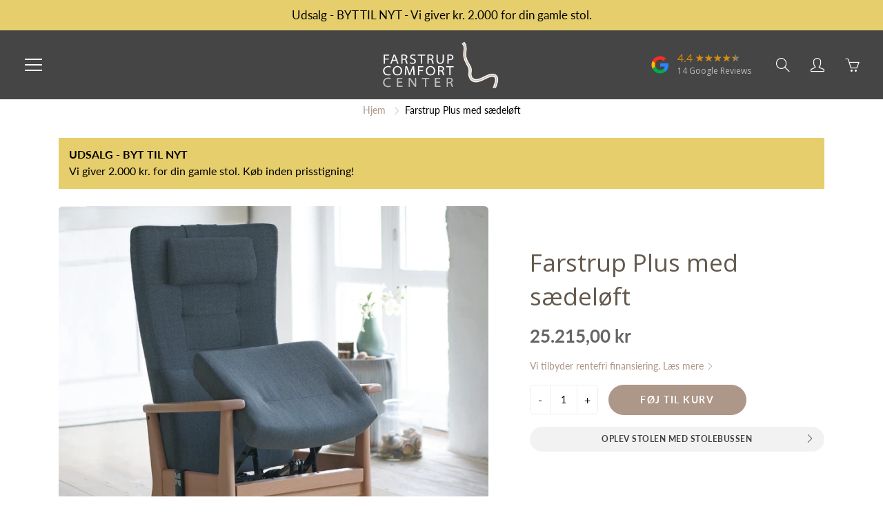

--- FILE ---
content_type: text/html; charset=utf-8
request_url: https://farstrup-comfort.dk/products/farstrup-plus-m-saedeloft
body_size: 20387
content:
<!doctype html>
  <!--[if IE 9]> <html class="ie9" lang="da"> <![endif]-->
  <!--[if (gt IE 9)|!(IE)]><!--> <html lang="da"> <!--<![endif]-->
    <head>
      <!-- Basic page needs ================================================== -->
      <meta charset="utf-8">
      <meta name="viewport" content="width=device-width, height=device-height, initial-scale=1.0, maximum-scale=1.0">
  
      <!-- Title and description ================================================== -->
      <title>
        Farstrup Plus med sædeløft &ndash; Farstrup Comfort Center
      </title>
  
      
      <meta name="description" content="Model Plus med sædeløft har en fjernbetjening, der styrer sædeløft. Farstrup tilbyder at vælge en række kvalitetsstoffer til polstringen, samt farver til stellet.">
      
  
      <!-- Helpers ================================================== -->
      <meta property="og:site_name" content="Farstrup Comfort Center">
<meta property="og:url" content="https://farstrup-comfort.dk/products/farstrup-plus-m-saedeloft">

  <meta property="og:type" content="product">
  <meta property="og:title" content="Farstrup Plus med sædeløft">
  
    <meta property="og:image" content="http://farstrup-comfort.dk/cdn/shop/products/0001704_farstrup-plus-m-sdeloft_grande.jpg?v=1582873625">
    <meta property="og:image:secure_url" content="https://farstrup-comfort.dk/cdn/shop/products/0001704_farstrup-plus-m-sdeloft_grande.jpg?v=1582873625">
  
  <meta property="og:price:amount" content="25.215,00">
  <meta property="og:price:currency" content="DKK">
  
  
  	<meta property="og:description" content="Model Plus med sædeløft har en fjernbetjening, der styrer sædeløft. Farstrup tilbyder at vælge en række kvalitetsstoffer til polstringen, samt farver til stellet.">
  
 
  
  <meta name="twitter:card" content="summary">
  
    <meta name="twitter:title" content="Farstrup Plus med sædeløft">
    <meta name="twitter:description" content="Farstrup møbler: Dansk håndværk siden 1910
Model Plus med sædeløft. Med den enkle fjernbetjening kan du styre sædeløftet. Udover ovenstående er der flere grundversioner af Plus, ligesom du også kan ændre på ryg-udformningen, sædehøjden, lændestøtten osv.. Derudover giver Farstrup dig også muligheden for at vælge imellem en række kvalitetsstoffer til polstringen, samt forskellige farver til stellet.


Prisen er en FRA pris, da alle vores hvilestole er individuelt tilpasset, og prisen afhænger af valg af betræk, træ og evt. tilbehør.

Kontakt os for at få et skræddersyet tilbud på en lænestol, der passer til netop dine behov.
Vi kommer gerne ud med STOLEBUSSEN. 
">
    <meta name="twitter:image" content="https://farstrup-comfort.dk/cdn/shop/products/0001704_farstrup-plus-m-sdeloft_medium.jpg?v=1582873625">
    <meta name="twitter:image:width" content="240">
    <meta name="twitter:image:height" content="240">
    
      <link rel="canonical" href="https://farstrup-comfort.dk/products/farstrup-plus-m-saedeloft">
      <meta name="theme-color" content="#ad9789">
      
      <link rel="shortcut icon" href="//farstrup-comfort.dk/cdn/shop/files/farstrup-comfort-center-favicon_32x32.png?v=1613730842" type="image/png">
      

      <link href="//farstrup-comfort.dk/cdn/shop/t/17/assets/apps.css?v=125046205558512706121601371093" rel="stylesheet" type="text/css" media="all" />
      <link href="//farstrup-comfort.dk/cdn/shop/t/17/assets/styles.scss.css?v=25743438401887737221762506990" rel="stylesheet" type="text/css" media="all" />
      <link href="//farstrup-comfort.dk/cdn/shop/t/17/assets/custom.scss.css?v=113136880293954683681766400629" rel="stylesheet" type="text/css" media="all" />
  
      <!-- Header hook for plugins ================================================== -->
      <script>window.performance && window.performance.mark && window.performance.mark('shopify.content_for_header.start');</script><meta name="google-site-verification" content="clbsGdXnBEL_CR4LI72G8eDm2nyUVxzutD1sGvm2wMc">
<meta id="shopify-digital-wallet" name="shopify-digital-wallet" content="/32344670267/digital_wallets/dialog">
<link rel="alternate" type="application/json+oembed" href="https://farstrup-comfort.dk/products/farstrup-plus-m-saedeloft.oembed">
<script async="async" src="/checkouts/internal/preloads.js?locale=da-DK"></script>
<script id="shopify-features" type="application/json">{"accessToken":"db77ab3fcdd79d2ee3278688d74b7941","betas":["rich-media-storefront-analytics"],"domain":"farstrup-comfort.dk","predictiveSearch":true,"shopId":32344670267,"locale":"da"}</script>
<script>var Shopify = Shopify || {};
Shopify.shop = "farstrup-comfort-center.myshopify.com";
Shopify.locale = "da";
Shopify.currency = {"active":"DKK","rate":"1.0"};
Shopify.country = "DK";
Shopify.theme = {"name":"Galleria - før Bold automatisk installation","id":112842080408,"schema_name":"Galleria","schema_version":"2.1.2","theme_store_id":851,"role":"main"};
Shopify.theme.handle = "null";
Shopify.theme.style = {"id":null,"handle":null};
Shopify.cdnHost = "farstrup-comfort.dk/cdn";
Shopify.routes = Shopify.routes || {};
Shopify.routes.root = "/";</script>
<script type="module">!function(o){(o.Shopify=o.Shopify||{}).modules=!0}(window);</script>
<script>!function(o){function n(){var o=[];function n(){o.push(Array.prototype.slice.apply(arguments))}return n.q=o,n}var t=o.Shopify=o.Shopify||{};t.loadFeatures=n(),t.autoloadFeatures=n()}(window);</script>
<script id="shop-js-analytics" type="application/json">{"pageType":"product"}</script>
<script defer="defer" async type="module" src="//farstrup-comfort.dk/cdn/shopifycloud/shop-js/modules/v2/client.init-shop-cart-sync_C8w7Thf0.da.esm.js"></script>
<script defer="defer" async type="module" src="//farstrup-comfort.dk/cdn/shopifycloud/shop-js/modules/v2/chunk.common_hABmsQwT.esm.js"></script>
<script type="module">
  await import("//farstrup-comfort.dk/cdn/shopifycloud/shop-js/modules/v2/client.init-shop-cart-sync_C8w7Thf0.da.esm.js");
await import("//farstrup-comfort.dk/cdn/shopifycloud/shop-js/modules/v2/chunk.common_hABmsQwT.esm.js");

  window.Shopify.SignInWithShop?.initShopCartSync?.({"fedCMEnabled":true,"windoidEnabled":true});

</script>
<script>(function() {
  var isLoaded = false;
  function asyncLoad() {
    if (isLoaded) return;
    isLoaded = true;
    var urls = ["https:\/\/meggnotec.ams3.digitaloceanspaces.com\/sfy\/assets\/zkdsqEwtevHpJIp\/js\/widget.js?shop=farstrup-comfort-center.myshopify.com"];
    for (var i = 0; i < urls.length; i++) {
      var s = document.createElement('script');
      s.type = 'text/javascript';
      s.async = true;
      s.src = urls[i];
      var x = document.getElementsByTagName('script')[0];
      x.parentNode.insertBefore(s, x);
    }
  };
  if(window.attachEvent) {
    window.attachEvent('onload', asyncLoad);
  } else {
    window.addEventListener('load', asyncLoad, false);
  }
})();</script>
<script id="__st">var __st={"a":32344670267,"offset":3600,"reqid":"43782370-5d34-45b2-8e3c-712e1d7c96b6-1768735379","pageurl":"farstrup-comfort.dk\/products\/farstrup-plus-m-saedeloft","u":"107ce0be40ae","p":"product","rtyp":"product","rid":4591303852091};</script>
<script>window.ShopifyPaypalV4VisibilityTracking = true;</script>
<script id="captcha-bootstrap">!function(){'use strict';const t='contact',e='account',n='new_comment',o=[[t,t],['blogs',n],['comments',n],[t,'customer']],c=[[e,'customer_login'],[e,'guest_login'],[e,'recover_customer_password'],[e,'create_customer']],r=t=>t.map((([t,e])=>`form[action*='/${t}']:not([data-nocaptcha='true']) input[name='form_type'][value='${e}']`)).join(','),a=t=>()=>t?[...document.querySelectorAll(t)].map((t=>t.form)):[];function s(){const t=[...o],e=r(t);return a(e)}const i='password',u='form_key',d=['recaptcha-v3-token','g-recaptcha-response','h-captcha-response',i],f=()=>{try{return window.sessionStorage}catch{return}},m='__shopify_v',_=t=>t.elements[u];function p(t,e,n=!1){try{const o=window.sessionStorage,c=JSON.parse(o.getItem(e)),{data:r}=function(t){const{data:e,action:n}=t;return t[m]||n?{data:e,action:n}:{data:t,action:n}}(c);for(const[e,n]of Object.entries(r))t.elements[e]&&(t.elements[e].value=n);n&&o.removeItem(e)}catch(o){console.error('form repopulation failed',{error:o})}}const l='form_type',E='cptcha';function T(t){t.dataset[E]=!0}const w=window,h=w.document,L='Shopify',v='ce_forms',y='captcha';let A=!1;((t,e)=>{const n=(g='f06e6c50-85a8-45c8-87d0-21a2b65856fe',I='https://cdn.shopify.com/shopifycloud/storefront-forms-hcaptcha/ce_storefront_forms_captcha_hcaptcha.v1.5.2.iife.js',D={infoText:'Beskyttet af hCaptcha',privacyText:'Beskyttelse af persondata',termsText:'Vilkår'},(t,e,n)=>{const o=w[L][v],c=o.bindForm;if(c)return c(t,g,e,D).then(n);var r;o.q.push([[t,g,e,D],n]),r=I,A||(h.body.append(Object.assign(h.createElement('script'),{id:'captcha-provider',async:!0,src:r})),A=!0)});var g,I,D;w[L]=w[L]||{},w[L][v]=w[L][v]||{},w[L][v].q=[],w[L][y]=w[L][y]||{},w[L][y].protect=function(t,e){n(t,void 0,e),T(t)},Object.freeze(w[L][y]),function(t,e,n,w,h,L){const[v,y,A,g]=function(t,e,n){const i=e?o:[],u=t?c:[],d=[...i,...u],f=r(d),m=r(i),_=r(d.filter((([t,e])=>n.includes(e))));return[a(f),a(m),a(_),s()]}(w,h,L),I=t=>{const e=t.target;return e instanceof HTMLFormElement?e:e&&e.form},D=t=>v().includes(t);t.addEventListener('submit',(t=>{const e=I(t);if(!e)return;const n=D(e)&&!e.dataset.hcaptchaBound&&!e.dataset.recaptchaBound,o=_(e),c=g().includes(e)&&(!o||!o.value);(n||c)&&t.preventDefault(),c&&!n&&(function(t){try{if(!f())return;!function(t){const e=f();if(!e)return;const n=_(t);if(!n)return;const o=n.value;o&&e.removeItem(o)}(t);const e=Array.from(Array(32),(()=>Math.random().toString(36)[2])).join('');!function(t,e){_(t)||t.append(Object.assign(document.createElement('input'),{type:'hidden',name:u})),t.elements[u].value=e}(t,e),function(t,e){const n=f();if(!n)return;const o=[...t.querySelectorAll(`input[type='${i}']`)].map((({name:t})=>t)),c=[...d,...o],r={};for(const[a,s]of new FormData(t).entries())c.includes(a)||(r[a]=s);n.setItem(e,JSON.stringify({[m]:1,action:t.action,data:r}))}(t,e)}catch(e){console.error('failed to persist form',e)}}(e),e.submit())}));const S=(t,e)=>{t&&!t.dataset[E]&&(n(t,e.some((e=>e===t))),T(t))};for(const o of['focusin','change'])t.addEventListener(o,(t=>{const e=I(t);D(e)&&S(e,y())}));const B=e.get('form_key'),M=e.get(l),P=B&&M;t.addEventListener('DOMContentLoaded',(()=>{const t=y();if(P)for(const e of t)e.elements[l].value===M&&p(e,B);[...new Set([...A(),...v().filter((t=>'true'===t.dataset.shopifyCaptcha))])].forEach((e=>S(e,t)))}))}(h,new URLSearchParams(w.location.search),n,t,e,['guest_login'])})(!0,!0)}();</script>
<script integrity="sha256-4kQ18oKyAcykRKYeNunJcIwy7WH5gtpwJnB7kiuLZ1E=" data-source-attribution="shopify.loadfeatures" defer="defer" src="//farstrup-comfort.dk/cdn/shopifycloud/storefront/assets/storefront/load_feature-a0a9edcb.js" crossorigin="anonymous"></script>
<script data-source-attribution="shopify.dynamic_checkout.dynamic.init">var Shopify=Shopify||{};Shopify.PaymentButton=Shopify.PaymentButton||{isStorefrontPortableWallets:!0,init:function(){window.Shopify.PaymentButton.init=function(){};var t=document.createElement("script");t.src="https://farstrup-comfort.dk/cdn/shopifycloud/portable-wallets/latest/portable-wallets.da.js",t.type="module",document.head.appendChild(t)}};
</script>
<script data-source-attribution="shopify.dynamic_checkout.buyer_consent">
  function portableWalletsHideBuyerConsent(e){var t=document.getElementById("shopify-buyer-consent"),n=document.getElementById("shopify-subscription-policy-button");t&&n&&(t.classList.add("hidden"),t.setAttribute("aria-hidden","true"),n.removeEventListener("click",e))}function portableWalletsShowBuyerConsent(e){var t=document.getElementById("shopify-buyer-consent"),n=document.getElementById("shopify-subscription-policy-button");t&&n&&(t.classList.remove("hidden"),t.removeAttribute("aria-hidden"),n.addEventListener("click",e))}window.Shopify?.PaymentButton&&(window.Shopify.PaymentButton.hideBuyerConsent=portableWalletsHideBuyerConsent,window.Shopify.PaymentButton.showBuyerConsent=portableWalletsShowBuyerConsent);
</script>
<script data-source-attribution="shopify.dynamic_checkout.cart.bootstrap">document.addEventListener("DOMContentLoaded",(function(){function t(){return document.querySelector("shopify-accelerated-checkout-cart, shopify-accelerated-checkout")}if(t())Shopify.PaymentButton.init();else{new MutationObserver((function(e,n){t()&&(Shopify.PaymentButton.init(),n.disconnect())})).observe(document.body,{childList:!0,subtree:!0})}}));
</script>

<script>window.performance && window.performance.mark && window.performance.mark('shopify.content_for_header.end');</script>
<script id="bold-platform-data" type="application/json">
{
  "shop": {
    "domain": "farstrup-comfort.dk",
    "permanent_domain": "farstrup-comfort-center.myshopify.com",
    "url": "https://farstrup-comfort.dk",
    "secure_url": "https://farstrup-comfort.dk",
    "money_format": "{{amount_with_comma_separator}} kr",
    "currency": "DKK"
  },
  "customer": {
    "id": null,
    "tags": null
  },
  "cart": {"note":null,"attributes":{},"original_total_price":0,"total_price":0,"total_discount":0,"total_weight":0.0,"item_count":0,"items":[],"requires_shipping":false,"currency":"DKK","items_subtotal_price":0,"cart_level_discount_applications":[],"checkout_charge_amount":0},
  "line_item_products": [],
  "template": "product",
  "product": {"id":4591303852091,"title":"Farstrup Plus med sædeløft","handle":"farstrup-plus-m-saedeloft","description":"\u003ch2 class=\"\"\u003eFarstrup møbler: Dansk håndværk siden 1910\u003c\/h2\u003e\n\u003cp\u003eModel Plus med sædeløft. Med den enkle fjernbetjening kan du styre sædeløftet. Udover ovenstående er der flere grundversioner af Plus, ligesom du også kan ændre på ryg-udformningen, sædehøjden, lændestøtten osv.. Derudover giver Farstrup dig også muligheden for at vælge imellem en række kvalitetsstoffer til polstringen, samt forskellige farver til stellet.\u003c\/p\u003e\n\u003cul\u003e\n\u003cli\u003e\n\u003cstrong\u003ePrisen er en FRA pris, da alle vores hvilestole er individuelt tilpasset, og prisen afhænger af valg af betræk, træ og evt. tilbehør.\u003c\/strong\u003e\u003cbr\u003e\n\u003c\/li\u003e\n\u003cli\u003e\u003cstrong\u003eKontakt os for at få et skræddersyet tilbud på en lænestol, der passer til netop dine behov.\u003c\/strong\u003e\u003c\/li\u003e\n\u003cli\u003e\u003cstrong\u003eVi kommer gerne ud med STOLEBUSSEN. \u003c\/strong\u003e\u003c\/li\u003e\n\u003c\/ul\u003e","published_at":"2020-02-28T08:07:04+01:00","created_at":"2020-02-28T08:07:05+01:00","vendor":"Farstrup","type":"Stol","tags":["Funktionsstole","Hvilemøbler"],"price":2521500,"price_min":2521500,"price_max":2521500,"available":true,"price_varies":false,"compare_at_price":null,"compare_at_price_min":0,"compare_at_price_max":0,"compare_at_price_varies":false,"variants":[{"id":32416441270331,"title":"Default Title","option1":"Default Title","option2":null,"option3":null,"sku":null,"requires_shipping":true,"taxable":true,"featured_image":null,"available":true,"name":"Farstrup Plus med sædeløft","public_title":null,"options":["Default Title"],"price":2521500,"weight":0,"compare_at_price":null,"inventory_management":null,"barcode":null,"requires_selling_plan":false,"selling_plan_allocations":[]}],"images":["\/\/farstrup-comfort.dk\/cdn\/shop\/products\/0001704_farstrup-plus-m-sdeloft.jpg?v=1582873625"],"featured_image":"\/\/farstrup-comfort.dk\/cdn\/shop\/products\/0001704_farstrup-plus-m-sdeloft.jpg?v=1582873625","options":["Title"],"media":[{"alt":null,"id":6935567564859,"position":1,"preview_image":{"aspect_ratio":1.0,"height":1080,"width":1080,"src":"\/\/farstrup-comfort.dk\/cdn\/shop\/products\/0001704_farstrup-plus-m-sdeloft.jpg?v=1582873625"},"aspect_ratio":1.0,"height":1080,"media_type":"image","src":"\/\/farstrup-comfort.dk\/cdn\/shop\/products\/0001704_farstrup-plus-m-sdeloft.jpg?v=1582873625","width":1080}],"requires_selling_plan":false,"selling_plan_groups":[],"content":"\u003ch2 class=\"\"\u003eFarstrup møbler: Dansk håndværk siden 1910\u003c\/h2\u003e\n\u003cp\u003eModel Plus med sædeløft. Med den enkle fjernbetjening kan du styre sædeløftet. Udover ovenstående er der flere grundversioner af Plus, ligesom du også kan ændre på ryg-udformningen, sædehøjden, lændestøtten osv.. Derudover giver Farstrup dig også muligheden for at vælge imellem en række kvalitetsstoffer til polstringen, samt forskellige farver til stellet.\u003c\/p\u003e\n\u003cul\u003e\n\u003cli\u003e\n\u003cstrong\u003ePrisen er en FRA pris, da alle vores hvilestole er individuelt tilpasset, og prisen afhænger af valg af betræk, træ og evt. tilbehør.\u003c\/strong\u003e\u003cbr\u003e\n\u003c\/li\u003e\n\u003cli\u003e\u003cstrong\u003eKontakt os for at få et skræddersyet tilbud på en lænestol, der passer til netop dine behov.\u003c\/strong\u003e\u003c\/li\u003e\n\u003cli\u003e\u003cstrong\u003eVi kommer gerne ud med STOLEBUSSEN. \u003c\/strong\u003e\u003c\/li\u003e\n\u003c\/ul\u003e"},
  "collection": null
}
</script>
<script src="https://static.boldcommerce.com/bold-platform/sf/pr.js" type="text/javascript"></script>
<style>
  .money[data-product-id], .money[data-product-handle], .money[data-variant-id], .money[data-line-index], .money[data-cart-total] {
    animation: moneyAnimation 0s 2s forwards; visibility: hidden;
  }
  @keyframes moneyAnimation { to { visibility: visible; } }
  .shappify_qb_grid {
    width: auto;
    background: #fff;
    margin: 8px 0;
  }
  .shappify_qb_grid, .shappify_qb_grid td, .shappify_qb_grid th {
    text-align: left;
    padding: 5px;
    border: 1px solid #ccc;
    border-collapse: collapse;
  }
</style>
<!--[if lt IE 9]>
      <script src="//html5shiv.googlecode.com/svn/trunk/html5.js" type="text/javascript"></script>
    <![endif]-->
  
       <!--[if (lte IE 9) ]><script src="//farstrup-comfort.dk/cdn/shop/t/17/assets/match-media.min.js?v=22265819453975888031601371103" type="text/javascript"></script><![endif]-->
  
      

      <script>
        function fbqTrack(event)
        {
            if (typeof fbq === 'undefined')
            {
              setTimeout(function(){fbqTrack(event)}, 300);
              return;
            }
            fbq('track', event);
        }
      </script>
  
      <script id="Cookiebot" src="https://consent.cookiebot.com/uc.js" data-cbid="b9b38508-5a0e-4d2d-a117-a3cc18ac418d" type="text/javascript" async></script>
      <script type="text/javascript">
        (function(){
          var setConsent = function(){
            window.Shopify.customerPrivacy.setTrackingConsent(
              {
                "analytics": Cookiebot.consent.statistics,
                "marketing": Cookiebot.consent.marketing,
                "preferences": Cookiebot.consent.preferences
              }
            );
          };
          
          window.addEventListener('CookiebotOnConsentReady', function(e){
            if (!window.Shopify.customerPrivacy) {
              window.Shopify.loadFeatures(
                [
                  {
                    name: 'consent-tracking-api',
                    version: '0.1',
                  },
                ],
                error => {
                  if (error) {
                    return;
                  }
                  setConsent();
                }
              );
            } else {
              setConsent();              
            }
          }, false);
        })();
      </script>
      
      <!-- Theme Global App JS ================================================== -->
      <script>
        var theme = {
          strings: {
            addToCart: "Føj til kurv",
            soldOut: "Udsolgt ",
            unavailable: "Ikke tilgængelig ",
            showMore: "Vis mere",
            showLess: "Vis mindre"
          },
          moneyFormat: "{{amount_with_comma_separator}} kr"
        }
        function initScroll(sectionId) {
  
          document.addEventListener('shopify:section:select', fireOnSectionSelect);
          document.addEventListener('shopify:section:reorder', fireOnSectionSelect);
  
          window.addEventListener("load", fireOnLoad);
  
  
          function fireOnSectionSelect(e) {
            if(e.detail.sectionId === sectionId) {
              setScoll(e.detail.sectionId);
            }
          }
  
          function fireOnLoad() {
            setScoll(sectionId);
          }
  
  
          function setScoll(sectionId) {
  
            var current = document.getElementById("shopify-section-" + sectionId),
                scroller = document.getElementById("scroll-indicator-" + sectionId);
  
  
            if(current.previousElementSibling === null) {
              scroller.style.display = "block";
              scroller.onclick = function(e) {
                e.preventDefault();
                current.nextElementSibling.scrollIntoView({ behavior: 'smooth', block: 'start' });
              };
            }
          }
        }
      </script>
  
        <noscript>
          <style>
            .product-thumb-img-wrap img:nth-child(2),
            .swiper-slide img:nth-child(2),
            .blog_image_overlay img:nth-child(2),
            .blog-post img:nth-child(2){
              display:none !important;
            }
          </style>
        </noscript>
  
     
    
<script>window.__pagefly_analytics_settings__={"acceptTracking":false};</script>
  
    <!-- BEGIN app block: shopify://apps/pagefly-page-builder/blocks/app-embed/83e179f7-59a0-4589-8c66-c0dddf959200 -->

<!-- BEGIN app snippet: pagefly-cro-ab-testing-main -->







<script>
  ;(function () {
    const url = new URL(window.location)
    const viewParam = url.searchParams.get('view')
    if (viewParam && viewParam.includes('variant-pf-')) {
      url.searchParams.set('pf_v', viewParam)
      url.searchParams.delete('view')
      window.history.replaceState({}, '', url)
    }
  })()
</script>



<script type='module'>
  
  window.PAGEFLY_CRO = window.PAGEFLY_CRO || {}

  window.PAGEFLY_CRO['data_debug'] = {
    original_template_suffix: "all_products",
    allow_ab_test: false,
    ab_test_start_time: 0,
    ab_test_end_time: 0,
    today_date_time: 1768735379000,
  }
  window.PAGEFLY_CRO['GA4'] = { enabled: false}
</script>

<!-- END app snippet -->








  <script src='https://cdn.shopify.com/extensions/019bb4f9-aed6-78a3-be91-e9d44663e6bf/pagefly-page-builder-215/assets/pagefly-helper.js' defer='defer'></script>

  <script src='https://cdn.shopify.com/extensions/019bb4f9-aed6-78a3-be91-e9d44663e6bf/pagefly-page-builder-215/assets/pagefly-general-helper.js' defer='defer'></script>

  <script src='https://cdn.shopify.com/extensions/019bb4f9-aed6-78a3-be91-e9d44663e6bf/pagefly-page-builder-215/assets/pagefly-snap-slider.js' defer='defer'></script>

  <script src='https://cdn.shopify.com/extensions/019bb4f9-aed6-78a3-be91-e9d44663e6bf/pagefly-page-builder-215/assets/pagefly-slideshow-v3.js' defer='defer'></script>

  <script src='https://cdn.shopify.com/extensions/019bb4f9-aed6-78a3-be91-e9d44663e6bf/pagefly-page-builder-215/assets/pagefly-slideshow-v4.js' defer='defer'></script>

  <script src='https://cdn.shopify.com/extensions/019bb4f9-aed6-78a3-be91-e9d44663e6bf/pagefly-page-builder-215/assets/pagefly-glider.js' defer='defer'></script>

  <script src='https://cdn.shopify.com/extensions/019bb4f9-aed6-78a3-be91-e9d44663e6bf/pagefly-page-builder-215/assets/pagefly-slideshow-v1-v2.js' defer='defer'></script>

  <script src='https://cdn.shopify.com/extensions/019bb4f9-aed6-78a3-be91-e9d44663e6bf/pagefly-page-builder-215/assets/pagefly-product-media.js' defer='defer'></script>

  <script src='https://cdn.shopify.com/extensions/019bb4f9-aed6-78a3-be91-e9d44663e6bf/pagefly-page-builder-215/assets/pagefly-product.js' defer='defer'></script>


<script id='pagefly-helper-data' type='application/json'>
  {
    "page_optimization": {
      "assets_prefetching": false
    },
    "elements_asset_mapper": {
      "Accordion": "https://cdn.shopify.com/extensions/019bb4f9-aed6-78a3-be91-e9d44663e6bf/pagefly-page-builder-215/assets/pagefly-accordion.js",
      "Accordion3": "https://cdn.shopify.com/extensions/019bb4f9-aed6-78a3-be91-e9d44663e6bf/pagefly-page-builder-215/assets/pagefly-accordion3.js",
      "CountDown": "https://cdn.shopify.com/extensions/019bb4f9-aed6-78a3-be91-e9d44663e6bf/pagefly-page-builder-215/assets/pagefly-countdown.js",
      "GMap1": "https://cdn.shopify.com/extensions/019bb4f9-aed6-78a3-be91-e9d44663e6bf/pagefly-page-builder-215/assets/pagefly-gmap.js",
      "GMap2": "https://cdn.shopify.com/extensions/019bb4f9-aed6-78a3-be91-e9d44663e6bf/pagefly-page-builder-215/assets/pagefly-gmap.js",
      "GMapBasicV2": "https://cdn.shopify.com/extensions/019bb4f9-aed6-78a3-be91-e9d44663e6bf/pagefly-page-builder-215/assets/pagefly-gmap.js",
      "GMapAdvancedV2": "https://cdn.shopify.com/extensions/019bb4f9-aed6-78a3-be91-e9d44663e6bf/pagefly-page-builder-215/assets/pagefly-gmap.js",
      "HTML.Video": "https://cdn.shopify.com/extensions/019bb4f9-aed6-78a3-be91-e9d44663e6bf/pagefly-page-builder-215/assets/pagefly-htmlvideo.js",
      "HTML.Video2": "https://cdn.shopify.com/extensions/019bb4f9-aed6-78a3-be91-e9d44663e6bf/pagefly-page-builder-215/assets/pagefly-htmlvideo2.js",
      "HTML.Video3": "https://cdn.shopify.com/extensions/019bb4f9-aed6-78a3-be91-e9d44663e6bf/pagefly-page-builder-215/assets/pagefly-htmlvideo2.js",
      "BackgroundVideo": "https://cdn.shopify.com/extensions/019bb4f9-aed6-78a3-be91-e9d44663e6bf/pagefly-page-builder-215/assets/pagefly-htmlvideo2.js",
      "Instagram": "https://cdn.shopify.com/extensions/019bb4f9-aed6-78a3-be91-e9d44663e6bf/pagefly-page-builder-215/assets/pagefly-instagram.js",
      "Instagram2": "https://cdn.shopify.com/extensions/019bb4f9-aed6-78a3-be91-e9d44663e6bf/pagefly-page-builder-215/assets/pagefly-instagram.js",
      "Insta3": "https://cdn.shopify.com/extensions/019bb4f9-aed6-78a3-be91-e9d44663e6bf/pagefly-page-builder-215/assets/pagefly-instagram3.js",
      "Tabs": "https://cdn.shopify.com/extensions/019bb4f9-aed6-78a3-be91-e9d44663e6bf/pagefly-page-builder-215/assets/pagefly-tab.js",
      "Tabs3": "https://cdn.shopify.com/extensions/019bb4f9-aed6-78a3-be91-e9d44663e6bf/pagefly-page-builder-215/assets/pagefly-tab3.js",
      "ProductBox": "https://cdn.shopify.com/extensions/019bb4f9-aed6-78a3-be91-e9d44663e6bf/pagefly-page-builder-215/assets/pagefly-cart.js",
      "FBPageBox2": "https://cdn.shopify.com/extensions/019bb4f9-aed6-78a3-be91-e9d44663e6bf/pagefly-page-builder-215/assets/pagefly-facebook.js",
      "FBLikeButton2": "https://cdn.shopify.com/extensions/019bb4f9-aed6-78a3-be91-e9d44663e6bf/pagefly-page-builder-215/assets/pagefly-facebook.js",
      "TwitterFeed2": "https://cdn.shopify.com/extensions/019bb4f9-aed6-78a3-be91-e9d44663e6bf/pagefly-page-builder-215/assets/pagefly-twitter.js",
      "Paragraph4": "https://cdn.shopify.com/extensions/019bb4f9-aed6-78a3-be91-e9d44663e6bf/pagefly-page-builder-215/assets/pagefly-paragraph4.js",

      "AliReviews": "https://cdn.shopify.com/extensions/019bb4f9-aed6-78a3-be91-e9d44663e6bf/pagefly-page-builder-215/assets/pagefly-3rd-elements.js",
      "BackInStock": "https://cdn.shopify.com/extensions/019bb4f9-aed6-78a3-be91-e9d44663e6bf/pagefly-page-builder-215/assets/pagefly-3rd-elements.js",
      "GloboBackInStock": "https://cdn.shopify.com/extensions/019bb4f9-aed6-78a3-be91-e9d44663e6bf/pagefly-page-builder-215/assets/pagefly-3rd-elements.js",
      "GrowaveWishlist": "https://cdn.shopify.com/extensions/019bb4f9-aed6-78a3-be91-e9d44663e6bf/pagefly-page-builder-215/assets/pagefly-3rd-elements.js",
      "InfiniteOptionsShopPad": "https://cdn.shopify.com/extensions/019bb4f9-aed6-78a3-be91-e9d44663e6bf/pagefly-page-builder-215/assets/pagefly-3rd-elements.js",
      "InkybayProductPersonalizer": "https://cdn.shopify.com/extensions/019bb4f9-aed6-78a3-be91-e9d44663e6bf/pagefly-page-builder-215/assets/pagefly-3rd-elements.js",
      "LimeSpot": "https://cdn.shopify.com/extensions/019bb4f9-aed6-78a3-be91-e9d44663e6bf/pagefly-page-builder-215/assets/pagefly-3rd-elements.js",
      "Loox": "https://cdn.shopify.com/extensions/019bb4f9-aed6-78a3-be91-e9d44663e6bf/pagefly-page-builder-215/assets/pagefly-3rd-elements.js",
      "Opinew": "https://cdn.shopify.com/extensions/019bb4f9-aed6-78a3-be91-e9d44663e6bf/pagefly-page-builder-215/assets/pagefly-3rd-elements.js",
      "Powr": "https://cdn.shopify.com/extensions/019bb4f9-aed6-78a3-be91-e9d44663e6bf/pagefly-page-builder-215/assets/pagefly-3rd-elements.js",
      "ProductReviews": "https://cdn.shopify.com/extensions/019bb4f9-aed6-78a3-be91-e9d44663e6bf/pagefly-page-builder-215/assets/pagefly-3rd-elements.js",
      "PushOwl": "https://cdn.shopify.com/extensions/019bb4f9-aed6-78a3-be91-e9d44663e6bf/pagefly-page-builder-215/assets/pagefly-3rd-elements.js",
      "ReCharge": "https://cdn.shopify.com/extensions/019bb4f9-aed6-78a3-be91-e9d44663e6bf/pagefly-page-builder-215/assets/pagefly-3rd-elements.js",
      "Rivyo": "https://cdn.shopify.com/extensions/019bb4f9-aed6-78a3-be91-e9d44663e6bf/pagefly-page-builder-215/assets/pagefly-3rd-elements.js",
      "TrackingMore": "https://cdn.shopify.com/extensions/019bb4f9-aed6-78a3-be91-e9d44663e6bf/pagefly-page-builder-215/assets/pagefly-3rd-elements.js",
      "Vitals": "https://cdn.shopify.com/extensions/019bb4f9-aed6-78a3-be91-e9d44663e6bf/pagefly-page-builder-215/assets/pagefly-3rd-elements.js",
      "Wiser": "https://cdn.shopify.com/extensions/019bb4f9-aed6-78a3-be91-e9d44663e6bf/pagefly-page-builder-215/assets/pagefly-3rd-elements.js"
    },
    "custom_elements_mapper": {
      "pf-click-action-element": "https://cdn.shopify.com/extensions/019bb4f9-aed6-78a3-be91-e9d44663e6bf/pagefly-page-builder-215/assets/pagefly-click-action-element.js",
      "pf-dialog-element": "https://cdn.shopify.com/extensions/019bb4f9-aed6-78a3-be91-e9d44663e6bf/pagefly-page-builder-215/assets/pagefly-dialog-element.js"
    }
  }
</script>


<!-- END app block --><link href="https://monorail-edge.shopifysvc.com" rel="dns-prefetch">
<script>(function(){if ("sendBeacon" in navigator && "performance" in window) {try {var session_token_from_headers = performance.getEntriesByType('navigation')[0].serverTiming.find(x => x.name == '_s').description;} catch {var session_token_from_headers = undefined;}var session_cookie_matches = document.cookie.match(/_shopify_s=([^;]*)/);var session_token_from_cookie = session_cookie_matches && session_cookie_matches.length === 2 ? session_cookie_matches[1] : "";var session_token = session_token_from_headers || session_token_from_cookie || "";function handle_abandonment_event(e) {var entries = performance.getEntries().filter(function(entry) {return /monorail-edge.shopifysvc.com/.test(entry.name);});if (!window.abandonment_tracked && entries.length === 0) {window.abandonment_tracked = true;var currentMs = Date.now();var navigation_start = performance.timing.navigationStart;var payload = {shop_id: 32344670267,url: window.location.href,navigation_start,duration: currentMs - navigation_start,session_token,page_type: "product"};window.navigator.sendBeacon("https://monorail-edge.shopifysvc.com/v1/produce", JSON.stringify({schema_id: "online_store_buyer_site_abandonment/1.1",payload: payload,metadata: {event_created_at_ms: currentMs,event_sent_at_ms: currentMs}}));}}window.addEventListener('pagehide', handle_abandonment_event);}}());</script>
<script id="web-pixels-manager-setup">(function e(e,d,r,n,o){if(void 0===o&&(o={}),!Boolean(null===(a=null===(i=window.Shopify)||void 0===i?void 0:i.analytics)||void 0===a?void 0:a.replayQueue)){var i,a;window.Shopify=window.Shopify||{};var t=window.Shopify;t.analytics=t.analytics||{};var s=t.analytics;s.replayQueue=[],s.publish=function(e,d,r){return s.replayQueue.push([e,d,r]),!0};try{self.performance.mark("wpm:start")}catch(e){}var l=function(){var e={modern:/Edge?\/(1{2}[4-9]|1[2-9]\d|[2-9]\d{2}|\d{4,})\.\d+(\.\d+|)|Firefox\/(1{2}[4-9]|1[2-9]\d|[2-9]\d{2}|\d{4,})\.\d+(\.\d+|)|Chrom(ium|e)\/(9{2}|\d{3,})\.\d+(\.\d+|)|(Maci|X1{2}).+ Version\/(15\.\d+|(1[6-9]|[2-9]\d|\d{3,})\.\d+)([,.]\d+|)( \(\w+\)|)( Mobile\/\w+|) Safari\/|Chrome.+OPR\/(9{2}|\d{3,})\.\d+\.\d+|(CPU[ +]OS|iPhone[ +]OS|CPU[ +]iPhone|CPU IPhone OS|CPU iPad OS)[ +]+(15[._]\d+|(1[6-9]|[2-9]\d|\d{3,})[._]\d+)([._]\d+|)|Android:?[ /-](13[3-9]|1[4-9]\d|[2-9]\d{2}|\d{4,})(\.\d+|)(\.\d+|)|Android.+Firefox\/(13[5-9]|1[4-9]\d|[2-9]\d{2}|\d{4,})\.\d+(\.\d+|)|Android.+Chrom(ium|e)\/(13[3-9]|1[4-9]\d|[2-9]\d{2}|\d{4,})\.\d+(\.\d+|)|SamsungBrowser\/([2-9]\d|\d{3,})\.\d+/,legacy:/Edge?\/(1[6-9]|[2-9]\d|\d{3,})\.\d+(\.\d+|)|Firefox\/(5[4-9]|[6-9]\d|\d{3,})\.\d+(\.\d+|)|Chrom(ium|e)\/(5[1-9]|[6-9]\d|\d{3,})\.\d+(\.\d+|)([\d.]+$|.*Safari\/(?![\d.]+ Edge\/[\d.]+$))|(Maci|X1{2}).+ Version\/(10\.\d+|(1[1-9]|[2-9]\d|\d{3,})\.\d+)([,.]\d+|)( \(\w+\)|)( Mobile\/\w+|) Safari\/|Chrome.+OPR\/(3[89]|[4-9]\d|\d{3,})\.\d+\.\d+|(CPU[ +]OS|iPhone[ +]OS|CPU[ +]iPhone|CPU IPhone OS|CPU iPad OS)[ +]+(10[._]\d+|(1[1-9]|[2-9]\d|\d{3,})[._]\d+)([._]\d+|)|Android:?[ /-](13[3-9]|1[4-9]\d|[2-9]\d{2}|\d{4,})(\.\d+|)(\.\d+|)|Mobile Safari.+OPR\/([89]\d|\d{3,})\.\d+\.\d+|Android.+Firefox\/(13[5-9]|1[4-9]\d|[2-9]\d{2}|\d{4,})\.\d+(\.\d+|)|Android.+Chrom(ium|e)\/(13[3-9]|1[4-9]\d|[2-9]\d{2}|\d{4,})\.\d+(\.\d+|)|Android.+(UC? ?Browser|UCWEB|U3)[ /]?(15\.([5-9]|\d{2,})|(1[6-9]|[2-9]\d|\d{3,})\.\d+)\.\d+|SamsungBrowser\/(5\.\d+|([6-9]|\d{2,})\.\d+)|Android.+MQ{2}Browser\/(14(\.(9|\d{2,})|)|(1[5-9]|[2-9]\d|\d{3,})(\.\d+|))(\.\d+|)|K[Aa][Ii]OS\/(3\.\d+|([4-9]|\d{2,})\.\d+)(\.\d+|)/},d=e.modern,r=e.legacy,n=navigator.userAgent;return n.match(d)?"modern":n.match(r)?"legacy":"unknown"}(),u="modern"===l?"modern":"legacy",c=(null!=n?n:{modern:"",legacy:""})[u],f=function(e){return[e.baseUrl,"/wpm","/b",e.hashVersion,"modern"===e.buildTarget?"m":"l",".js"].join("")}({baseUrl:d,hashVersion:r,buildTarget:u}),m=function(e){var d=e.version,r=e.bundleTarget,n=e.surface,o=e.pageUrl,i=e.monorailEndpoint;return{emit:function(e){var a=e.status,t=e.errorMsg,s=(new Date).getTime(),l=JSON.stringify({metadata:{event_sent_at_ms:s},events:[{schema_id:"web_pixels_manager_load/3.1",payload:{version:d,bundle_target:r,page_url:o,status:a,surface:n,error_msg:t},metadata:{event_created_at_ms:s}}]});if(!i)return console&&console.warn&&console.warn("[Web Pixels Manager] No Monorail endpoint provided, skipping logging."),!1;try{return self.navigator.sendBeacon.bind(self.navigator)(i,l)}catch(e){}var u=new XMLHttpRequest;try{return u.open("POST",i,!0),u.setRequestHeader("Content-Type","text/plain"),u.send(l),!0}catch(e){return console&&console.warn&&console.warn("[Web Pixels Manager] Got an unhandled error while logging to Monorail."),!1}}}}({version:r,bundleTarget:l,surface:e.surface,pageUrl:self.location.href,monorailEndpoint:e.monorailEndpoint});try{o.browserTarget=l,function(e){var d=e.src,r=e.async,n=void 0===r||r,o=e.onload,i=e.onerror,a=e.sri,t=e.scriptDataAttributes,s=void 0===t?{}:t,l=document.createElement("script"),u=document.querySelector("head"),c=document.querySelector("body");if(l.async=n,l.src=d,a&&(l.integrity=a,l.crossOrigin="anonymous"),s)for(var f in s)if(Object.prototype.hasOwnProperty.call(s,f))try{l.dataset[f]=s[f]}catch(e){}if(o&&l.addEventListener("load",o),i&&l.addEventListener("error",i),u)u.appendChild(l);else{if(!c)throw new Error("Did not find a head or body element to append the script");c.appendChild(l)}}({src:f,async:!0,onload:function(){if(!function(){var e,d;return Boolean(null===(d=null===(e=window.Shopify)||void 0===e?void 0:e.analytics)||void 0===d?void 0:d.initialized)}()){var d=window.webPixelsManager.init(e)||void 0;if(d){var r=window.Shopify.analytics;r.replayQueue.forEach((function(e){var r=e[0],n=e[1],o=e[2];d.publishCustomEvent(r,n,o)})),r.replayQueue=[],r.publish=d.publishCustomEvent,r.visitor=d.visitor,r.initialized=!0}}},onerror:function(){return m.emit({status:"failed",errorMsg:"".concat(f," has failed to load")})},sri:function(e){var d=/^sha384-[A-Za-z0-9+/=]+$/;return"string"==typeof e&&d.test(e)}(c)?c:"",scriptDataAttributes:o}),m.emit({status:"loading"})}catch(e){m.emit({status:"failed",errorMsg:(null==e?void 0:e.message)||"Unknown error"})}}})({shopId: 32344670267,storefrontBaseUrl: "https://farstrup-comfort.dk",extensionsBaseUrl: "https://extensions.shopifycdn.com/cdn/shopifycloud/web-pixels-manager",monorailEndpoint: "https://monorail-edge.shopifysvc.com/unstable/produce_batch",surface: "storefront-renderer",enabledBetaFlags: ["2dca8a86"],webPixelsConfigList: [{"id":"3336110407","configuration":"{\"focusDuration\":\"3\"}","eventPayloadVersion":"v1","runtimeContext":"STRICT","scriptVersion":"5267644d2647fc677b620ee257b1625c","type":"APP","apiClientId":1743893,"privacyPurposes":["ANALYTICS","SALE_OF_DATA"],"dataSharingAdjustments":{"protectedCustomerApprovalScopes":["read_customer_personal_data"]}},{"id":"1005617479","configuration":"{\"config\":\"{\\\"pixel_id\\\":\\\"G-CT1DNP9R6E\\\",\\\"target_country\\\":\\\"DK\\\",\\\"gtag_events\\\":[{\\\"type\\\":\\\"begin_checkout\\\",\\\"action_label\\\":[\\\"G-CT1DNP9R6E\\\",\\\"AW-477802366\\\/7Q4kCLvYgukBEP7e6uMB\\\"]},{\\\"type\\\":\\\"search\\\",\\\"action_label\\\":[\\\"G-CT1DNP9R6E\\\",\\\"AW-477802366\\\/CBbSCL7YgukBEP7e6uMB\\\"]},{\\\"type\\\":\\\"view_item\\\",\\\"action_label\\\":[\\\"G-CT1DNP9R6E\\\",\\\"AW-477802366\\\/AfBJCLXYgukBEP7e6uMB\\\",\\\"MC-RR9G25TQ8C\\\"]},{\\\"type\\\":\\\"purchase\\\",\\\"action_label\\\":[\\\"G-CT1DNP9R6E\\\",\\\"AW-477802366\\\/x4FCCLLYgukBEP7e6uMB\\\",\\\"MC-RR9G25TQ8C\\\"]},{\\\"type\\\":\\\"page_view\\\",\\\"action_label\\\":[\\\"G-CT1DNP9R6E\\\",\\\"AW-477802366\\\/3H0GCK_YgukBEP7e6uMB\\\",\\\"MC-RR9G25TQ8C\\\"]},{\\\"type\\\":\\\"add_payment_info\\\",\\\"action_label\\\":[\\\"G-CT1DNP9R6E\\\",\\\"AW-477802366\\\/6kkQCMHYgukBEP7e6uMB\\\"]},{\\\"type\\\":\\\"add_to_cart\\\",\\\"action_label\\\":[\\\"G-CT1DNP9R6E\\\",\\\"AW-477802366\\\/-OfSCLjYgukBEP7e6uMB\\\"]}],\\\"enable_monitoring_mode\\\":false}\"}","eventPayloadVersion":"v1","runtimeContext":"OPEN","scriptVersion":"b2a88bafab3e21179ed38636efcd8a93","type":"APP","apiClientId":1780363,"privacyPurposes":[],"dataSharingAdjustments":{"protectedCustomerApprovalScopes":["read_customer_address","read_customer_email","read_customer_name","read_customer_personal_data","read_customer_phone"]}},{"id":"412942663","configuration":"{\"pixel_id\":\"167891213960573\",\"pixel_type\":\"facebook_pixel\",\"metaapp_system_user_token\":\"-\"}","eventPayloadVersion":"v1","runtimeContext":"OPEN","scriptVersion":"ca16bc87fe92b6042fbaa3acc2fbdaa6","type":"APP","apiClientId":2329312,"privacyPurposes":["ANALYTICS","MARKETING","SALE_OF_DATA"],"dataSharingAdjustments":{"protectedCustomerApprovalScopes":["read_customer_address","read_customer_email","read_customer_name","read_customer_personal_data","read_customer_phone"]}},{"id":"shopify-app-pixel","configuration":"{}","eventPayloadVersion":"v1","runtimeContext":"STRICT","scriptVersion":"0450","apiClientId":"shopify-pixel","type":"APP","privacyPurposes":["ANALYTICS","MARKETING"]},{"id":"shopify-custom-pixel","eventPayloadVersion":"v1","runtimeContext":"LAX","scriptVersion":"0450","apiClientId":"shopify-pixel","type":"CUSTOM","privacyPurposes":["ANALYTICS","MARKETING"]}],isMerchantRequest: false,initData: {"shop":{"name":"Farstrup Comfort Center","paymentSettings":{"currencyCode":"DKK"},"myshopifyDomain":"farstrup-comfort-center.myshopify.com","countryCode":"DK","storefrontUrl":"https:\/\/farstrup-comfort.dk"},"customer":null,"cart":null,"checkout":null,"productVariants":[{"price":{"amount":25215.0,"currencyCode":"DKK"},"product":{"title":"Farstrup Plus med sædeløft","vendor":"Farstrup","id":"4591303852091","untranslatedTitle":"Farstrup Plus med sædeløft","url":"\/products\/farstrup-plus-m-saedeloft","type":"Stol"},"id":"32416441270331","image":{"src":"\/\/farstrup-comfort.dk\/cdn\/shop\/products\/0001704_farstrup-plus-m-sdeloft.jpg?v=1582873625"},"sku":null,"title":"Default Title","untranslatedTitle":"Default Title"}],"purchasingCompany":null},},"https://farstrup-comfort.dk/cdn","fcfee988w5aeb613cpc8e4bc33m6693e112",{"modern":"","legacy":""},{"shopId":"32344670267","storefrontBaseUrl":"https:\/\/farstrup-comfort.dk","extensionBaseUrl":"https:\/\/extensions.shopifycdn.com\/cdn\/shopifycloud\/web-pixels-manager","surface":"storefront-renderer","enabledBetaFlags":"[\"2dca8a86\"]","isMerchantRequest":"false","hashVersion":"fcfee988w5aeb613cpc8e4bc33m6693e112","publish":"custom","events":"[[\"page_viewed\",{}],[\"product_viewed\",{\"productVariant\":{\"price\":{\"amount\":25215.0,\"currencyCode\":\"DKK\"},\"product\":{\"title\":\"Farstrup Plus med sædeløft\",\"vendor\":\"Farstrup\",\"id\":\"4591303852091\",\"untranslatedTitle\":\"Farstrup Plus med sædeløft\",\"url\":\"\/products\/farstrup-plus-m-saedeloft\",\"type\":\"Stol\"},\"id\":\"32416441270331\",\"image\":{\"src\":\"\/\/farstrup-comfort.dk\/cdn\/shop\/products\/0001704_farstrup-plus-m-sdeloft.jpg?v=1582873625\"},\"sku\":null,\"title\":\"Default Title\",\"untranslatedTitle\":\"Default Title\"}}]]"});</script><script>
  window.ShopifyAnalytics = window.ShopifyAnalytics || {};
  window.ShopifyAnalytics.meta = window.ShopifyAnalytics.meta || {};
  window.ShopifyAnalytics.meta.currency = 'DKK';
  var meta = {"product":{"id":4591303852091,"gid":"gid:\/\/shopify\/Product\/4591303852091","vendor":"Farstrup","type":"Stol","handle":"farstrup-plus-m-saedeloft","variants":[{"id":32416441270331,"price":2521500,"name":"Farstrup Plus med sædeløft","public_title":null,"sku":null}],"remote":false},"page":{"pageType":"product","resourceType":"product","resourceId":4591303852091,"requestId":"43782370-5d34-45b2-8e3c-712e1d7c96b6-1768735379"}};
  for (var attr in meta) {
    window.ShopifyAnalytics.meta[attr] = meta[attr];
  }
</script>
<script class="analytics">
  (function () {
    var customDocumentWrite = function(content) {
      var jquery = null;

      if (window.jQuery) {
        jquery = window.jQuery;
      } else if (window.Checkout && window.Checkout.$) {
        jquery = window.Checkout.$;
      }

      if (jquery) {
        jquery('body').append(content);
      }
    };

    var hasLoggedConversion = function(token) {
      if (token) {
        return document.cookie.indexOf('loggedConversion=' + token) !== -1;
      }
      return false;
    }

    var setCookieIfConversion = function(token) {
      if (token) {
        var twoMonthsFromNow = new Date(Date.now());
        twoMonthsFromNow.setMonth(twoMonthsFromNow.getMonth() + 2);

        document.cookie = 'loggedConversion=' + token + '; expires=' + twoMonthsFromNow;
      }
    }

    var trekkie = window.ShopifyAnalytics.lib = window.trekkie = window.trekkie || [];
    if (trekkie.integrations) {
      return;
    }
    trekkie.methods = [
      'identify',
      'page',
      'ready',
      'track',
      'trackForm',
      'trackLink'
    ];
    trekkie.factory = function(method) {
      return function() {
        var args = Array.prototype.slice.call(arguments);
        args.unshift(method);
        trekkie.push(args);
        return trekkie;
      };
    };
    for (var i = 0; i < trekkie.methods.length; i++) {
      var key = trekkie.methods[i];
      trekkie[key] = trekkie.factory(key);
    }
    trekkie.load = function(config) {
      trekkie.config = config || {};
      trekkie.config.initialDocumentCookie = document.cookie;
      var first = document.getElementsByTagName('script')[0];
      var script = document.createElement('script');
      script.type = 'text/javascript';
      script.onerror = function(e) {
        var scriptFallback = document.createElement('script');
        scriptFallback.type = 'text/javascript';
        scriptFallback.onerror = function(error) {
                var Monorail = {
      produce: function produce(monorailDomain, schemaId, payload) {
        var currentMs = new Date().getTime();
        var event = {
          schema_id: schemaId,
          payload: payload,
          metadata: {
            event_created_at_ms: currentMs,
            event_sent_at_ms: currentMs
          }
        };
        return Monorail.sendRequest("https://" + monorailDomain + "/v1/produce", JSON.stringify(event));
      },
      sendRequest: function sendRequest(endpointUrl, payload) {
        // Try the sendBeacon API
        if (window && window.navigator && typeof window.navigator.sendBeacon === 'function' && typeof window.Blob === 'function' && !Monorail.isIos12()) {
          var blobData = new window.Blob([payload], {
            type: 'text/plain'
          });

          if (window.navigator.sendBeacon(endpointUrl, blobData)) {
            return true;
          } // sendBeacon was not successful

        } // XHR beacon

        var xhr = new XMLHttpRequest();

        try {
          xhr.open('POST', endpointUrl);
          xhr.setRequestHeader('Content-Type', 'text/plain');
          xhr.send(payload);
        } catch (e) {
          console.log(e);
        }

        return false;
      },
      isIos12: function isIos12() {
        return window.navigator.userAgent.lastIndexOf('iPhone; CPU iPhone OS 12_') !== -1 || window.navigator.userAgent.lastIndexOf('iPad; CPU OS 12_') !== -1;
      }
    };
    Monorail.produce('monorail-edge.shopifysvc.com',
      'trekkie_storefront_load_errors/1.1',
      {shop_id: 32344670267,
      theme_id: 112842080408,
      app_name: "storefront",
      context_url: window.location.href,
      source_url: "//farstrup-comfort.dk/cdn/s/trekkie.storefront.cd680fe47e6c39ca5d5df5f0a32d569bc48c0f27.min.js"});

        };
        scriptFallback.async = true;
        scriptFallback.src = '//farstrup-comfort.dk/cdn/s/trekkie.storefront.cd680fe47e6c39ca5d5df5f0a32d569bc48c0f27.min.js';
        first.parentNode.insertBefore(scriptFallback, first);
      };
      script.async = true;
      script.src = '//farstrup-comfort.dk/cdn/s/trekkie.storefront.cd680fe47e6c39ca5d5df5f0a32d569bc48c0f27.min.js';
      first.parentNode.insertBefore(script, first);
    };
    trekkie.load(
      {"Trekkie":{"appName":"storefront","development":false,"defaultAttributes":{"shopId":32344670267,"isMerchantRequest":null,"themeId":112842080408,"themeCityHash":"5273024003741746879","contentLanguage":"da","currency":"DKK","eventMetadataId":"eb8a46ac-ea82-4de7-90bc-17b594944721"},"isServerSideCookieWritingEnabled":true,"monorailRegion":"shop_domain","enabledBetaFlags":["65f19447"]},"Session Attribution":{},"S2S":{"facebookCapiEnabled":false,"source":"trekkie-storefront-renderer","apiClientId":580111}}
    );

    var loaded = false;
    trekkie.ready(function() {
      if (loaded) return;
      loaded = true;

      window.ShopifyAnalytics.lib = window.trekkie;

      var originalDocumentWrite = document.write;
      document.write = customDocumentWrite;
      try { window.ShopifyAnalytics.merchantGoogleAnalytics.call(this); } catch(error) {};
      document.write = originalDocumentWrite;

      window.ShopifyAnalytics.lib.page(null,{"pageType":"product","resourceType":"product","resourceId":4591303852091,"requestId":"43782370-5d34-45b2-8e3c-712e1d7c96b6-1768735379","shopifyEmitted":true});

      var match = window.location.pathname.match(/checkouts\/(.+)\/(thank_you|post_purchase)/)
      var token = match? match[1]: undefined;
      if (!hasLoggedConversion(token)) {
        setCookieIfConversion(token);
        window.ShopifyAnalytics.lib.track("Viewed Product",{"currency":"DKK","variantId":32416441270331,"productId":4591303852091,"productGid":"gid:\/\/shopify\/Product\/4591303852091","name":"Farstrup Plus med sædeløft","price":"25215.00","sku":null,"brand":"Farstrup","variant":null,"category":"Stol","nonInteraction":true,"remote":false},undefined,undefined,{"shopifyEmitted":true});
      window.ShopifyAnalytics.lib.track("monorail:\/\/trekkie_storefront_viewed_product\/1.1",{"currency":"DKK","variantId":32416441270331,"productId":4591303852091,"productGid":"gid:\/\/shopify\/Product\/4591303852091","name":"Farstrup Plus med sædeløft","price":"25215.00","sku":null,"brand":"Farstrup","variant":null,"category":"Stol","nonInteraction":true,"remote":false,"referer":"https:\/\/farstrup-comfort.dk\/products\/farstrup-plus-m-saedeloft"});
      }
    });


        var eventsListenerScript = document.createElement('script');
        eventsListenerScript.async = true;
        eventsListenerScript.src = "//farstrup-comfort.dk/cdn/shopifycloud/storefront/assets/shop_events_listener-3da45d37.js";
        document.getElementsByTagName('head')[0].appendChild(eventsListenerScript);

})();</script>
<script
  defer
  src="https://farstrup-comfort.dk/cdn/shopifycloud/perf-kit/shopify-perf-kit-3.0.4.min.js"
  data-application="storefront-renderer"
  data-shop-id="32344670267"
  data-render-region="gcp-us-east1"
  data-page-type="product"
  data-theme-instance-id="112842080408"
  data-theme-name="Galleria"
  data-theme-version="2.1.2"
  data-monorail-region="shop_domain"
  data-resource-timing-sampling-rate="10"
  data-shs="true"
  data-shs-beacon="true"
  data-shs-export-with-fetch="true"
  data-shs-logs-sample-rate="1"
  data-shs-beacon-endpoint="https://farstrup-comfort.dk/api/collect"
></script>
</head>
    <body id="farstrup-plus-med-saedeloft" class="template-product" >
      
      <div class="global-wrapper clearfix" id="global-wrapper">
        <div id="shopify-section-header" class="shopify-section">




<style>
  
  header.page-header:after {
    
      background-color: ;
      
      }

  header.page-header{
    color: ;
  }
</style>


<div class="" id="top-header-section" role="navigation" data-section-id="header" data-section-type="header-section" data-menu-type="top" data-hero-size="hero--custom-height" data-show-breadcrumbs="true"
     data-logo-width="180" data-bg-color="#454545" data-notificationbar="true" data-index-overlap="false">
  <a class="visuallyhidden focusable skip-to-main" href="#container">Skip to Content</a>
  <style>
    .notification-bar {
      background-color: #e5ce6b;
    }
    .notification-bar__message {
      color: #000000;
      font-size: 17px;
    }
    @media (max-width:767px) {
      .notification-bar__message  p{
        font-size: calc(17px - 2px);
      }
    }

    
      .nav-main-logo, .nav-container, .nav-standard-float{
        position: relative;
        background: #454545;
        width: 100% !important;
      }
    .nav-standard-logo{
      padding-top: 10px;
    }
      .nav-main-logo img {
        width: 204px !important;
      }
      .nav-container-float.container-push{
        z-index:0;
        opacity: 1 !important;
      }
    

    
      @media (max-width:992px) {
        .nav-container-float, .nav-main-logo {
          background: #454545 !important;
        }
        .nav-container-float:not(.nav-sticky), .nav-main-logo:not(.nav-sticky) {
          position: static !important;
        }
      }
    .logo-text a {
        display: inline-block;
        padding: 10px;
      }
    
      
    
      .logo-text a {
        display: inline-block;
        padding: 10px;
      }
    .nav-sticky .logo-text a{
        padding: 12px;
    }

    

    
    
    @media (min-width: 768px){
      .nav-container-logo{
        padding: 12px;
      }
    }
    
    

    
      @media only screen and (min-width: 768px){
/*       nav:not(.nav-sticky) .nav-standard-top-area-search, nav:not(.nav-sticky) .nav-standard-top-area-actions  or section.settings.image == blank*/
        .nav-container-control-left, .nav-container-control-right{
          top: 50%;
          -webkit-transform: translateY(-50%);
          -moz-transform: translateY(-50%);
          -o-transform: translateY(-50%);
          -ms-transform: translateY(-50%);
          transform: translateY(-50%);
        }
      }
    
  </style>

  
    <div class="notification-bar">
      
        <a href="https://farstrup-comfort.dk/pages/stolebussen" class="notification-bar__message">
          <p>Udsalg - BYT TIL NYT - Vi giver kr. 2.000 for din gamle stol.</p>
        </a>
      
    </div>
  
  
    <nav class="nav-container nav-container-float desktop-hidden-sm nav-to-sticky" id="">
  <div class="nav-container-inner new_mobile_header">
    <div class="nav-container-control-left">
      <button class="tconStyleLines nav-container-action pushy-menu-btn" type="button" aria-label="toggle menu" id="pushy-menu-btn" tabindex="-1"><span class="tcon-menu__lines" aria-hidden="true"></span>
      </button>
    </div>
     
    <a class="lin lin-magnifier popup-text search-modal-popup nav-container-action" href="#nav-search-dialog" data-effect="mfp-move-from-top">
      <span class="visuallyhidden">Search</span>
    </a>
    
    
    

    

     <a class="nav-container-logo" href="/">
      
      <img src="//farstrup-comfort.dk/cdn/shop/files/Farstrup-Comfort-Center-logo-01_180x@2x.png?v=1613725241" alt="Farstrup Comfort Center" style="max-width:180px;"/>
    </a>

    



    

    
    
    <a class="lin lin-user nav-container-action" href="/account/login"></a>
    
    

    <a class="lin lin-basket popup-text cart-modal-popup nav-container-action top-mobile-nav" href="javascript:void(0);" data-effect="mfp-move-from-top">
      <span class="mega-nav-count nav-main-cart-amount count-items  hidden">0</span>
    </a>
  </div>
</nav>


<nav class="nav-container minimal-top-nav nav-container-float mobile-hidden-sm nav-to-sticky" id="">
  <div class="nav-container-inner">
    
      <a class="nav-container-logo" href="/">
        
        <img
          src="//farstrup-comfort.dk/cdn/shop/files/Farstrup-Comfort-Center-logo-01_180x@2x.png?v=1613725241"
          alt="Farstrup Comfort Center"
          style="max-width:180px; min-height:75px"
        >
      </a>
    
    <div class="nav-container-controls" id="nav-controls">
      <div class="nav-container-control-left">
        <button class="tconStyleLines nav-container-action pushy-menu-btn" type="button" id="pushy-menu-btn">
          <span class="tcon-menu__lines" aria-hidden="true"></span
          ><span class="tcon-visuallyhidden">Press space bar to toggle menu</span>
        </button>
      </div>
      <div class="nav-container-control-right">
        <div class="meggnoapps_gmbr_simple_badge_inline_badge"></div>
        <ul class="nav-container-actions">
          
          <li>
            <a
              class="lin lin-magnifier popup-text search-modal-popup nav-container-action"
              href="#nav-search-dialog"
              data-effect="mfp-move-from-top"
            >
              <span class="visuallyhidden">Search</span>
            </a>
          </li>
          
            <li>
              
                <a class="lin lin-user nav-container-action" href="/account/login">
                  <span class="visuallyhidden">My account</span>
                </a>
              
            </li>
          
          <li>
            <a
              class="lin lin-basket popup-text cart-modal-popup nav-container-action top-mobile-nav"
              href="javascript:void(0);"
              data-effect="mfp-move-from-top"
            >
              <span
                class="mega-nav-count nav-main-cart-amount count-items  hidden"
                aria-hidden="true"
              >0</span>
              <span class="visuallyhidden">You have 0 items in your cart</span>
            </a>
          </li>
        </ul>
      </div>
    </div>
  </div>
</nav>

  
  <div class="mfp-with-anim mfp-hide mfp-dialog mfp-dialog-nav clearfix" id="nav-search-dialog">
  <div class="nav-dialog-inner">
    <form class="nav-search-dialog-form" action="/search" method="get" role="search">
      
      	<input type="hidden" name="type" value="product" />
      
      <input type="search" name="q" value="" class="nav-search-dialog-input" placeholder="Søg på vores hjemmeside " aria-label="Udfyld" />
      <button type="submit" class="lin lin-magnifier nav-search-dialog-submit"></button>
    </form>
  </div>
</div>

<style>
 #nav-search-dialog{
    background: #fff;
    color: #000000; 
  }
  #nav-search-dialog .mfp-close{     
    color: #000000 !important;
  }
  #nav-search-dialog .nav-search-dialog-input{
    border-bottom: 1px solid #000000;
    color: #000000;
  }
  #nav-search-dialog .nav-search-dialog-submit{
    color: #000000;
  }
   .nav-search-dialog-input::-webkit-input-placeholder {
    opacity: 0.9;
    color: #000000;
  }
  .nav-search-dialog-input:-ms-input-placeholder {
    color: #000000;
    opacity: 0.9;
  }
  .nav-search-dialog-input::-moz-placeholder {
    color: #000000;
    opacity: 0.9;
  }
  .nav-search-dialog-input:-moz-placeholder {
    color: #000000;
    opacity: 0.9;
  }
</style>

  





<div class="mfp-with-anim mfp-hide mfp-dialog mfp-dialog-big clearfix " id="nav-shopping-cart-dialog">
  <div class="cart-content nav-dialog-inner-cart">
    <h2 class="nav-cart-dialog-title">Min kurv</h2>
    
    <div class="text-center">
      <div class="cart__empty-icon">
        


<svg xmlns="http://www.w3.org/2000/svg" viewBox="0 0 576 512"><path d="M504.717 320H211.572l6.545 32h268.418c15.401 0 26.816 14.301 23.403 29.319l-5.517 24.276C523.112 414.668 536 433.828 536 456c0 31.202-25.519 56.444-56.824 55.994-29.823-.429-54.35-24.631-55.155-54.447-.44-16.287 6.085-31.049 16.803-41.548H231.176C241.553 426.165 248 440.326 248 456c0 31.813-26.528 57.431-58.67 55.938-28.54-1.325-51.751-24.385-53.251-52.917-1.158-22.034 10.436-41.455 28.051-51.586L93.883 64H24C10.745 64 0 53.255 0 40V24C0 10.745 10.745 0 24 0h102.529c11.401 0 21.228 8.021 23.513 19.19L159.208 64H551.99c15.401 0 26.816 14.301 23.403 29.319l-47.273 208C525.637 312.246 515.923 320 504.717 320zM403.029 192H360v-60c0-6.627-5.373-12-12-12h-24c-6.627 0-12 5.373-12 12v60h-43.029c-10.691 0-16.045 12.926-8.485 20.485l67.029 67.029c4.686 4.686 12.284 4.686 16.971 0l67.029-67.029c7.559-7.559 2.205-20.485-8.486-20.485z"/></svg>


      </div>
      <p class="cart__empty-title">Din kurv er i øjeblikket tom.  </p>
      <a href="javascript:void(0)" class="continue_shopping_btn btn_close btn btn-primary btn-lg">Fortsæt med at shoppe</a>
    </div>
    
  </div><!-- <div class="nav-dialog-inner-cart"> -->
</div><!-- <div class="mfp-with-anim mfp-hide mfp-dialog clearfix" id="nav-shopping-cart-dialog"> -->

<style>
  #nav-shopping-cart-dialog{
    background: #fff;
    color: #000000;
  }
  #nav-shopping-cart-dialog .nav-cart-dialog-title:after{
    background: #000000;
  }
  #nav-shopping-cart-dialog .mfp-close{
    color: #000000 !important;
  }
</style>


   
  <nav class="pushy pushy-container pushy-left header-nav-pushy" id="pushy-menu">
  <div class="pushy-inner pb100">
    <div class="panel-group panel-group-nav mb40" id="accordion" role="tablist" area_multiselectable="true">
       
      

         	 <div class="panel-heading"><a href="/">Forside</a></div>
        
      

         	 <div class="panel-heading"><a href="/pages/demotilbud">Demotilbud</a></div>
        
      

          <div class="panel-heading" role="tab">
            <a href="#produkter_3" data-link-url="/collections/all" role="button" data-toggle="collapse" data-parent="#accordion" data-toggle="collapse" class="second_level_drop_link collapsed" aria-haspopup="true" area_expended="true"  area_controls="collapse-category" aria-expanded="false">
              <span class="visuallyhidden">Hit space bar to expand submenu</span>Produkter <i class="lin lin-arrow-right"></i></a>
          </div>
          <div class="panel-collapse collapse" role="tabpanel" area_labelledby="collapse-category" id="produkter_3">
            <ul class="panel-group-nav-list second-level-nav-list">
              
                
                   <li><a href="#stole_3" data-link-url="/pages/stole" class="dropdown-menu-links third_level_drop_link collapsed" data-toggle="collapse" aria-haspopup="true" data-parent="#produkter_3">
                    <span class="visuallyhidden">Hit space bar to expand submenu</span>Stole <i class="lin lin-arrow-right"></i></a></li>
                  <div class="panel-collapse collapse" role="tabpanel" area_labelledby="collapse-category" id="stole_3"  aria-expanded="false">
                    <ul class="panel-group-nav-list third-level-nav-list ">
                      
                    	  <li><a href="/collections/laenestole" data-parent="#stole">Lænestole</a></li>
                      
                    	  <li><a href="/collections/funktionsstole" data-parent="#stole">Funktionsstole</a></li>
                      
                    	  <li><a href="/collections/spisebordsstole" data-parent="#stole">Spisebordsstole</a></li>
                      
                    	  <li><a href="/collections/stabelstole" data-parent="#stole">Stabelstole</a></li>
                      
                    	  <li><a href="/collections/gyngestole-armstole" data-parent="#stole">Gyngestole &amp; armstole</a></li>
                      
                    	  <li><a href="/collections/sofaer" data-parent="#stole">Sofaer</a></li>
                      
                    	  <li><a href="/collections/sovesofaer" data-parent="#stole">Sovesofaer</a></li>
                      
                    	  <li><a href="/collections/stoletilbehor" data-parent="#stole">Stoletilbehør</a></li>
                      
                    </ul>
                  </div>
                  
              
                
                   <li><a href="#borde_3" data-link-url="/pages/borde" class="dropdown-menu-links third_level_drop_link collapsed" data-toggle="collapse" aria-haspopup="true" data-parent="#produkter_3">
                    <span class="visuallyhidden">Hit space bar to expand submenu</span>Borde <i class="lin lin-arrow-right"></i></a></li>
                  <div class="panel-collapse collapse" role="tabpanel" area_labelledby="collapse-category" id="borde_3"  aria-expanded="false">
                    <ul class="panel-group-nav-list third-level-nav-list ">
                      
                    	  <li><a href="/collections/multiborde" data-parent="#borde">Multiborde</a></li>
                      
                    	  <li><a href="/collections/borde" data-parent="#borde">Borde</a></li>
                      
                    	  <li><a href="/collections/sofaborde" data-parent="#borde">Sofaborde</a></li>
                      
                    	  <li><a href="/collections/rulleborde" data-parent="#borde">Rulleborde</a></li>
                      
                    	  <li><a href="/collections/natborde" data-parent="#borde">Natborde</a></li>
                      
                    	  <li><a href="/collections/spisebord" data-parent="#borde">Spisebord</a></li>
                      
                    </ul>
                  </div>
                  
              
                
                   <li><a href="#senge_3" data-link-url="/pages/senge" class="dropdown-menu-links third_level_drop_link collapsed" data-toggle="collapse" aria-haspopup="true" data-parent="#produkter_3">
                    <span class="visuallyhidden">Hit space bar to expand submenu</span>Senge <i class="lin lin-arrow-right"></i></a></li>
                  <div class="panel-collapse collapse" role="tabpanel" area_labelledby="collapse-category" id="senge_3"  aria-expanded="false">
                    <ul class="panel-group-nav-list third-level-nav-list ">
                      
                    	  <li><a href="/collections/elevationssenge" data-parent="#senge">Elevationssenge</a></li>
                      
                    	  <li><a href="/collections/kontinentalsenge" data-parent="#senge">Kontinentalsenge</a></li>
                      
                    	  <li><a href="/collections/boksmadrasser" data-parent="#senge">Boksmadrasser</a></li>
                      
                    </ul>
                  </div>
                  
              
                
                   <li><a href="#madrasser_3" data-link-url="/pages/madrasser" class="dropdown-menu-links third_level_drop_link collapsed" data-toggle="collapse" aria-haspopup="true" data-parent="#produkter_3">
                    <span class="visuallyhidden">Hit space bar to expand submenu</span>Madrasser <i class="lin lin-arrow-right"></i></a></li>
                  <div class="panel-collapse collapse" role="tabpanel" area_labelledby="collapse-category" id="madrasser_3"  aria-expanded="false">
                    <ul class="panel-group-nav-list third-level-nav-list ">
                      
                    	  <li><a href="/collections/madrasser" data-parent="#madrasser">Madrasser</a></li>
                      
                    	  <li><a href="/collections/topmadrasser" data-parent="#madrasser">Topmadrasser</a></li>
                      
                    </ul>
                  </div>
                  
              
                
                   <li><a href="#sengetilbehor_3" data-link-url="/pages/sengetilbehoer" class="dropdown-menu-links third_level_drop_link collapsed" data-toggle="collapse" aria-haspopup="true" data-parent="#produkter_3">
                    <span class="visuallyhidden">Hit space bar to expand submenu</span>Sengetilbehør <i class="lin lin-arrow-right"></i></a></li>
                  <div class="panel-collapse collapse" role="tabpanel" area_labelledby="collapse-category" id="sengetilbehor_3"  aria-expanded="false">
                    <ul class="panel-group-nav-list third-level-nav-list ">
                      
                    	  <li><a href="/collections/dyner" data-parent="#sengetilbehor">Dyner</a></li>
                      
                    	  <li><a href="/collections/puder" data-parent="#sengetilbehor">Puder</a></li>
                      
                    	  <li><a href="/collections/sengetoj" data-parent="#sengetilbehor">Sengetøj</a></li>
                      
                    	  <li><a href="/collections/sengebunde-rammer" data-parent="#sengetilbehor">Sengebunde &amp; rammer</a></li>
                      
                    	  <li><a href="/collections/sengegavle" data-parent="#sengetilbehor">Sengegavle</a></li>
                      
                    	  <li><a href="/collections/samlebeslag" data-parent="#sengetilbehor">Samlebeslag</a></li>
                      
                    	  <li><a href="/collections/sengeben" data-parent="#sengetilbehor">Sengeben</a></li>
                      
                    	  <li><a href="/collections/sengebaenke" data-parent="#sengetilbehor">Sengebænke</a></li>
                      
                    	  <li><a href="/collections/madrasskanere" data-parent="#sengetilbehor">Madrasskånere og stoppere</a></li>
                      
                    </ul>
                  </div>
                  
              
                
              <li>
                <a href="/pages/demotilbud" class="dropdown-menu-links">DEMOTILBUD</a>
              </li>
            
              
            </ul>
          </div>
          
      

         	 <div class="panel-heading"><a href="/pages/stolebussen">Stolebussen</a></div>
        
      

         	 <div class="panel-heading"><a href="/pages/vores-maerker">Mærker</a></div>
        
      

          <div class="panel-heading" role="tab">
            <a href="#om-os_6" data-link-url="/pages/om-farstrup-comfort" role="button" data-toggle="collapse" data-parent="#accordion" data-toggle="collapse" class="second_level_drop_link collapsed" aria-haspopup="true" area_expended="true"  area_controls="collapse-category" aria-expanded="false">
              <span class="visuallyhidden">Hit space bar to expand submenu</span>Om os <i class="lin lin-arrow-right"></i></a>
          </div>
          <div class="panel-collapse collapse" role="tabpanel" area_labelledby="collapse-category" id="om-os_6">
            <ul class="panel-group-nav-list second-level-nav-list">
              
                
              <li>
                <a href="/pages/om-farstrup-comfort" class="dropdown-menu-links">Om Farstrup Comfort Center</a>
              </li>
            
              
                
              <li>
                <a href="/pages/fysioterapeut" class="dropdown-menu-links">Fysioterapeut</a>
              </li>
            
              
                
              <li>
                <a href="/pages/finansiering" class="dropdown-menu-links">Finansiering</a>
              </li>
            
              
                
              <li>
                <a href="/pages/brochurer" class="dropdown-menu-links">Brochurer</a>
              </li>
            
              
                
              <li>
                <a href="/policies/shipping-policy" class="dropdown-menu-links">Levering</a>
              </li>
            
              
                
              <li>
                <a href="/policies/refund-policy" class="dropdown-menu-links">Returnering</a>
              </li>
            
              
                
              <li>
                <a href="/policies/terms-of-service" class="dropdown-menu-links">Handelsbetingelser</a>
              </li>
            
              
            </ul>
          </div>
          
      

         	 <div class="panel-heading"><a href="/blogs/news">Nyheder</a></div>
        
      

         	 <div class="panel-heading"><a href="/pages/om-farstrup-comfort#kontakt-os">Kontakt os</a></div>
        
      
    
    </div>
    <div class="nav-bottom-area"><ul class="nav-main-social">
          




  <li class="facebook">
    <a href="https://www.facebook.com/farstrupcomfort" target="_blank" title="Facebook"><svg viewBox="0 0 512 512"><path d="M211.9 197.4h-36.7v59.9h36.7V433.1h70.5V256.5h49.2l5.2-59.1h-54.4c0 0 0-22.1 0-33.7 0-13.9 2.8-19.5 16.3-19.5 10.9 0 38.2 0 38.2 0V82.9c0 0-40.2 0-48.8 0 -52.5 0-76.1 23.1-76.1 67.3C211.9 188.8 211.9 197.4 211.9 197.4z"/></svg>
</a>
  </li>





  <li class="youtube">
    <a href="https://www.youtube.com/channel/UCgg6Brqw2XsEuFmRTHyruIg" target="_blank" title="YouTube"><svg viewBox="0 0 512 512"><path d="M422.6 193.6c-5.3-45.3-23.3-51.6-59-54 -50.8-3.5-164.3-3.5-215.1 0 -35.7 2.4-53.7 8.7-59 54 -4 33.6-4 91.1 0 124.8 5.3 45.3 23.3 51.6 59 54 50.9 3.5 164.3 3.5 215.1 0 35.7-2.4 53.7-8.7 59-54C426.6 284.8 426.6 227.3 422.6 193.6zM222.2 303.4v-94.6l90.7 47.3L222.2 303.4z"/></svg>
</a>
  </li>



        </ul><p class="nav-main-copy">&copy; 2026 <a href="/" title="">Farstrup Comfort Center</a></p>
      <button class="close-pushy-menu visuallyhidden">Menu is closed</button>
    </div>
  </div>
</nav>

</div> 

<script type="application/ld+json">
{
  "@context": "http://schema.org",
  "@type": "Organization",
  "name": "Farstrup Comfort Center",
  
    
    "logo": "https:\/\/farstrup-comfort.dk\/cdn\/shop\/files\/Farstrup-Comfort-Center-logo-01_301x.png?v=1613725241",
  
  "sameAs": [
    "",
    "https:\/\/www.facebook.com\/farstrupcomfort",
    "",
    "",
    "",
    "https:\/\/www.youtube.com\/channel\/UCgg6Brqw2XsEuFmRTHyruIg",
    ""
  ],
  "url": "https:\/\/farstrup-comfort.dk"
}
</script>





</div>
        <div id="shopify-section-entry-popup" class="shopify-section"><div data-section-id="entry-popup" data-section-type="popup-section" data-enabled="false" data-delay="5" data-cookie="7" class="modal fade entry-popup-modal" id="myModal" tabindex="-1" role="dialog" aria-labelledby="myModalLabel" aria-hidden="true">
  <div class="entry-popup    only_description_content ">
    <div class="modal-dialog">
      <div class="modal-content  flex-revers">
        <div class="description-content">
          <div class="modal-header no_border">
            <button type="button" class="popup-close" data-dismiss="modal" aria-hidden="true"><i class="lin lin-close"></i></button>
            <h2 class="modal-title text-center" id="myModalLabel">Sign up for our newsletter</h2>
          </div>
          <div class="modal-body no_padding">
            <p>Sign up for our mailing list to receive new product alerts, special offers, and coupon codes.</p>
            
              <div>
                <form method="post" action="/contact#contact_form" id="contact_form" accept-charset="UTF-8" class="footer-main-standard-newsletter"><input type="hidden" name="form_type" value="customer" /><input type="hidden" name="utf8" value="✓" />
  
   <label class="fields_label" for="Email_entry-popup">Indtast e-mail </label>
	<div class="newsletter--wrapper">
      <input type="hidden" name="contact[tags]" value="newsletter">       
      <input class="footer-main-standard-newsletter-input" type="email" value="" placeholder="Indtast e-mail " name="contact[email]" id="Email_entry-popup" autocorrect="none" autocapitalize="none"/>
      <button class="footer-main-standard-newsletter-submit" type="submit" name="commit">Tilmeld</button>
    </div>
</form>


              </div>
            
            
              <ul class="footer-main-standard-social-list">
                




  <li class="facebook">
    <a href="https://www.facebook.com/farstrupcomfort" target="_blank" title="Facebook"><svg viewBox="0 0 512 512"><path d="M211.9 197.4h-36.7v59.9h36.7V433.1h70.5V256.5h49.2l5.2-59.1h-54.4c0 0 0-22.1 0-33.7 0-13.9 2.8-19.5 16.3-19.5 10.9 0 38.2 0 38.2 0V82.9c0 0-40.2 0-48.8 0 -52.5 0-76.1 23.1-76.1 67.3C211.9 188.8 211.9 197.4 211.9 197.4z"/></svg>
</a>
  </li>





  <li class="youtube">
    <a href="https://www.youtube.com/channel/UCgg6Brqw2XsEuFmRTHyruIg" target="_blank" title="YouTube"><svg viewBox="0 0 512 512"><path d="M422.6 193.6c-5.3-45.3-23.3-51.6-59-54 -50.8-3.5-164.3-3.5-215.1 0 -35.7 2.4-53.7 8.7-59 54 -4 33.6-4 91.1 0 124.8 5.3 45.3 23.3 51.6 59 54 50.9 3.5 164.3 3.5 215.1 0 35.7-2.4 53.7-8.7 59-54C426.6 284.8 426.6 227.3 422.6 193.6zM222.2 303.4v-94.6l90.7 47.3L222.2 303.4z"/></svg>
</a>
  </li>



              </ul>
            
          </div>
        </div>
        
      </div>
    </div>
  </div>
</div>

</div>
        <div class="main-content" id="container">
          <div id="shopify-section-product-template" class="shopify-section">








 

    <ol class="breadcrumb page-header-breadcrumb mt50 mb0">
      <li><a href="/" title="Hjem">Hjem</a></li>
      
        
        <li>Farstrup Plus med sædeløft</li>
        
    </ol>
  

<div class="container product-template__container page-width template-product" id="ProductSection-product-template" data-hide_price="" data-show_btn="false" data-section-id="product-template" data-section-type="product-page" data-enable-history-state="true">

    
    
    

    

    
        <div class="product-campaign-boxes">
            
                <div class="campaign-box"><h3>UDSALG - BYT TIL NYT </h3><p>Vi giver 2.000 kr. for din gamle stol.
Køb inden prisstigning!</p></div>
            
        </div>
    

  
  
  
<div class="desktop-hidden-sm">
    <header class="product-item-caption-header mobile_caption_header">
<div class="mb10 min_height_22">
    <span class="shopify-product-reviews-badge" data-id="4591303852091"></span>
  </div><p class="product-item-caption-title -product-page">Farstrup Plus med sædeløft</p>
      <div class="wc_product_review_badge" data-handle="farstrup-plus-m-saedeloft"></div>
      
      <ul class="product-item-caption-price"  itemprop="offers" itemscope itemtype="http://schema.org/Offer">
        <meta itemprop="priceCurrency" content="DKK">
        <link itemprop="availability" href="http://schema.org/InStock">
        
        <li id="ProductPrice-product-template" class="product-item-caption-price-current"><span class="money" itemprop="price" content="25215.0">25.215,00 kr</span></li>
      </ul>
         <div class="price0_text"  style="display:none" ></div>
        
        <div class="product-financing-link"><a href="/pages/finansiering">Vi tilbyder rentefri finansiering. Læs mere <i class="lin lin-arrow-right"></i></a></div>
    </header>
  </div>
  <div class="row row-col-norsp product-page-row" id="parent" data-gutter="none">
    <div class="product_images_length-1 product-item-image- col-sm-7 product-gallery-product-template" id="product-gallery">
      <div class="zoomer "> 
        <img src="#" alt="Zoom image"/>
      </div>
      <div class="product-item-wrap large-img slider-product-template equal-columns-product-template" id="slider">
        
        <div class="swiper-container swiper-main-product-template" id="swiper-main">
  <div class="swiper-wrapper">
      
      
           
          
          
          
           <div class="swiper-slide zoom-img-wrap" id="14764755353659">
             <noscript>
                <img class="product-item-img zoom-img" 
                     srcset="//farstrup-comfort.dk/cdn/shop/products/0001704_farstrup-plus-m-sdeloft_720x720.jpg?v=1582873625 1x, //farstrup-comfort.dk/cdn/shop/products/0001704_farstrup-plus-m-sdeloft_720x720@2x.jpg?v=1582873625 2x, //farstrup-comfort.dk/cdn/shop/products/0001704_farstrup-plus-m-sdeloft_720x720@3x.jpg?v=1582873625, 3x," 
                     alt="Farstrup Plus med sædeløft" title="Farstrup Plus med sædeløft"
                     style="max-width:700.0px"/>
              </noscript> 
            <img class="product-item-img-full zoom-img lazyload blur-up"  data-srczoom="//farstrup-comfort.dk/cdn/shop/products/0001704_farstrup-plus-m-sdeloft_2000x.jpg?v=1582873625" 
                 src="//farstrup-comfort.dk/cdn/shop/products/0001704_farstrup-plus-m-sdeloft_100x.jpg?v=1582873625" 
                 data-src="//farstrup-comfort.dk/cdn/shop/products/0001704_farstrup-plus-m-sdeloft_{width}x.jpg?v=1582873625"
                 data-widths="[180, 360, 540, 720, 900, 1080, 1296, 1512, 1728, 2048]"
                 data-aspectratio="1.0"
                 data-sizes="auto"
                 alt="Farstrup Plus med sædeløft" title="Farstrup Plus med sædeløft" style="max-width:700.0px"/>
    		
           		<a class="zoom-img-container zoom-img-position-full" href="javascript:void(0);">           
                </a>
      	         
    </div>
      
      
  </div>
  <div class="swiper-pagination swiper-pagination-product-template"></div>
</div>

        
        
      </div><!-- <div class="product-item-wrap" id="slider"> -->
    </div><!-- <div class="col-md-7"> -->
    <div class="desktop-flex-wrapper">
      <div class="col-sm-12 product-description-product-template" id="product-description">
        <div class="product-item-caption-white product-item-caption- sidebar-product-template equal-columns-product-template" id="sidebar">
          <div class="mobile-hidden-sm">
            <header class="product-item-caption-header desktop_caption_header">
<div class="mb10 min_height_22">
    <span class="shopify-product-reviews-badge" data-id="4591303852091"></span>
  </div><h1 class="product-item-caption-title -product-page">Farstrup Plus med sædeløft</h1>
              <div class="wc_product_review_badge" data-handle="farstrup-plus-m-saedeloft"></div>
         
              <ul class="product-item-caption-price"  itemprop="offers" itemscope itemtype="http://schema.org/Offer">
                <meta itemprop="priceCurrency" content="DKK">
                <link itemprop="availability" href="http://schema.org/InStock">
                
                <li id="ProductPrice-product-template" class="product-item-caption-price-current"><span class="money" itemprop="price" content="25215.0">25.215,00 kr</span></li>
              </ul>
                 <div class="price0_text"  style="display:none" ></div>
                
                 <div class="product-financing-link"><a href="/pages/finansiering">Vi tilbyder rentefri finansiering. Læs mere <i class="lin lin-arrow-right"></i></a></div>
            </header>
          </div>
          
          <!-- Galleria code -->
          <form method="post" action="/cart/add" id="product_form_4591303852091" accept-charset="UTF-8" class="shopify-product-form" enctype="multipart/form-data"><input type="hidden" name="form_type" value="product" /><input type="hidden" name="utf8" value="✓" />
          

          <style>
            .product-select-block-product-template {
              display: none;
            }
          </style>

          
          <div class="product-item-caption-select product-select-block-product-template">
            
            <select name="id" id="ProductSelect-4591303852091" data-section="product-template" class="product-form__variants hidden">
              
              
              <option 
                       selected="selected"  data-sku="" value="32416441270331">Default Title</option>
              
              
            </select>
          </div><!-- <div class="product-item-caption-select"> -->
          
          
          
          
          <div class="row" data-gutter="10">
            
              <div class="col-xs-4 col-md-3  ">
  <div class="product-form__item product-form__item--quantity product-item-caption-qty">
    <button class="btn-number btn-number-product-template" type="button"  data-type="minus" data-field="quant[1]">-</button>
    <input type="text" id="Quantity-product-template" name="quantity" value="1" class="form-control input-number input-number-product-template product-form__input" pattern="[0-9]*">
    <button class="btn-number btn-number-product-template" type="button"  data-type="plus" data-field="quant[1]">+</button>
  </div>
</div><!-- <div class="col-xs-4 col-md-3"> -->

            
             
           <div class="product-form__item product-form__item--submit">
              <button type="submit" name="add" id="AddToCart-product-template" class="btn featured_product_submit product-form__cart-submit product-form__cart-submit--small btn-primary btn-shop btn-lg" >
                <span id="AddToCartText-product-template">Føj til kurv</span>
              </button>
            </div>
            
          </div><!-- <div class="row" data-gutter="10"> -->
          <input type="hidden" name="product-id" value="4591303852091" /><input type="hidden" name="section-id" value="product-template" /></form>
          
          
          
          	
          		<div class="product-extra-buttons">
                  <a class="btn btn-block btn-sm btn-light btn-icon-right" href="/pages/stolebussen">Oplev stolen med Stolebussen <i class="lin lin-arrow-right"></i></a>
          		</div>
          	
          
          <!-- Galleria code -->
          <!-- <div class="product-item-caption-desc border-bottom"> -->
          <div class="product-item-caption-desc">
            

            
            <div class="rte-page rte-page-fade main-product-description-product-template" >
              <h2 class="">Farstrup møbler: Dansk håndværk siden 1910</h2>
<p>Model Plus med sædeløft. Med den enkle fjernbetjening kan du styre sædeløftet. Udover ovenstående er der flere grundversioner af Plus, ligesom du også kan ændre på ryg-udformningen, sædehøjden, lændestøtten osv.. Derudover giver Farstrup dig også muligheden for at vælge imellem en række kvalitetsstoffer til polstringen, samt forskellige farver til stellet.</p>
<ul>
<li>
<strong>Prisen er en FRA pris, da alle vores hvilestole er individuelt tilpasset, og prisen afhænger af valg af betræk, træ og evt. tilbehør.</strong><br>
</li>
<li><strong>Kontakt os for at få et skræddersyet tilbud på en lænestol, der passer til netop dine behov.</strong></li>
<li><strong>Vi kommer gerne ud med STOLEBUSSEN. </strong></li>
</ul>
            </div>
            

            

            
            <ul class="product-extra-info">
              
              
              <li>
                Vendor: <a href="/collections/vendors?q=Farstrup" title="Farstrup">Farstrup</a>
              </li>
              
              
              
              
              
              
              

              
              <li class="tags">
                Tags:
                
                
                <a class = "tag" href="/collections/all/funktionsstole">Funktionsstole</a>
                
                
                
                <a class = "tag" href="/collections/all/hvilemobler">Hvilemøbler</a>
                
                
              </li>
              
            </ul>
            
          </div>

          
          <script>
            console.log({});
          </script>

          <div id="shopify-product-reviews" data-id="4591303852091"></div>
          

        </div><!-- <div class="product-item-caption-white" id="sidebar"> -->
      </div><!-- <div class="col-md-5"> -->
    </div><!-- <div> -->
  </div><!-- <div class="row row-col-norsp" id="parent" data-gutter="none"> -->
</div><!-- <div class="product-template__container page-width"> -->


<script type="application/json" id="ProductJson-product-template">
      {"id":4591303852091,"title":"Farstrup Plus med sædeløft","handle":"farstrup-plus-m-saedeloft","description":"\u003ch2 class=\"\"\u003eFarstrup møbler: Dansk håndværk siden 1910\u003c\/h2\u003e\n\u003cp\u003eModel Plus med sædeløft. Med den enkle fjernbetjening kan du styre sædeløftet. Udover ovenstående er der flere grundversioner af Plus, ligesom du også kan ændre på ryg-udformningen, sædehøjden, lændestøtten osv.. Derudover giver Farstrup dig også muligheden for at vælge imellem en række kvalitetsstoffer til polstringen, samt forskellige farver til stellet.\u003c\/p\u003e\n\u003cul\u003e\n\u003cli\u003e\n\u003cstrong\u003ePrisen er en FRA pris, da alle vores hvilestole er individuelt tilpasset, og prisen afhænger af valg af betræk, træ og evt. tilbehør.\u003c\/strong\u003e\u003cbr\u003e\n\u003c\/li\u003e\n\u003cli\u003e\u003cstrong\u003eKontakt os for at få et skræddersyet tilbud på en lænestol, der passer til netop dine behov.\u003c\/strong\u003e\u003c\/li\u003e\n\u003cli\u003e\u003cstrong\u003eVi kommer gerne ud med STOLEBUSSEN. \u003c\/strong\u003e\u003c\/li\u003e\n\u003c\/ul\u003e","published_at":"2020-02-28T08:07:04+01:00","created_at":"2020-02-28T08:07:05+01:00","vendor":"Farstrup","type":"Stol","tags":["Funktionsstole","Hvilemøbler"],"price":2521500,"price_min":2521500,"price_max":2521500,"available":true,"price_varies":false,"compare_at_price":null,"compare_at_price_min":0,"compare_at_price_max":0,"compare_at_price_varies":false,"variants":[{"id":32416441270331,"title":"Default Title","option1":"Default Title","option2":null,"option3":null,"sku":null,"requires_shipping":true,"taxable":true,"featured_image":null,"available":true,"name":"Farstrup Plus med sædeløft","public_title":null,"options":["Default Title"],"price":2521500,"weight":0,"compare_at_price":null,"inventory_management":null,"barcode":null,"requires_selling_plan":false,"selling_plan_allocations":[]}],"images":["\/\/farstrup-comfort.dk\/cdn\/shop\/products\/0001704_farstrup-plus-m-sdeloft.jpg?v=1582873625"],"featured_image":"\/\/farstrup-comfort.dk\/cdn\/shop\/products\/0001704_farstrup-plus-m-sdeloft.jpg?v=1582873625","options":["Title"],"media":[{"alt":null,"id":6935567564859,"position":1,"preview_image":{"aspect_ratio":1.0,"height":1080,"width":1080,"src":"\/\/farstrup-comfort.dk\/cdn\/shop\/products\/0001704_farstrup-plus-m-sdeloft.jpg?v=1582873625"},"aspect_ratio":1.0,"height":1080,"media_type":"image","src":"\/\/farstrup-comfort.dk\/cdn\/shop\/products\/0001704_farstrup-plus-m-sdeloft.jpg?v=1582873625","width":1080}],"requires_selling_plan":false,"selling_plan_groups":[],"content":"\u003ch2 class=\"\"\u003eFarstrup møbler: Dansk håndværk siden 1910\u003c\/h2\u003e\n\u003cp\u003eModel Plus med sædeløft. Med den enkle fjernbetjening kan du styre sædeløftet. Udover ovenstående er der flere grundversioner af Plus, ligesom du også kan ændre på ryg-udformningen, sædehøjden, lændestøtten osv.. Derudover giver Farstrup dig også muligheden for at vælge imellem en række kvalitetsstoffer til polstringen, samt forskellige farver til stellet.\u003c\/p\u003e\n\u003cul\u003e\n\u003cli\u003e\n\u003cstrong\u003ePrisen er en FRA pris, da alle vores hvilestole er individuelt tilpasset, og prisen afhænger af valg af betræk, træ og evt. tilbehør.\u003c\/strong\u003e\u003cbr\u003e\n\u003c\/li\u003e\n\u003cli\u003e\u003cstrong\u003eKontakt os for at få et skræddersyet tilbud på en lænestol, der passer til netop dine behov.\u003c\/strong\u003e\u003c\/li\u003e\n\u003cli\u003e\u003cstrong\u003eVi kommer gerne ud med STOLEBUSSEN. \u003c\/strong\u003e\u003c\/li\u003e\n\u003c\/ul\u003e"}
</script>



<script type="application/json" id="ProductTemplate-4591303852091">
  {
   "template": "product-page"
  }
</script>





<script type="application/ld+json">
{
  "@context": "http://schema.org/",
  "@type": "Product",
  "name": "Farstrup Plus med sædeløft",
  "url": "https:\/\/farstrup-comfort.dk\/products\/farstrup-plus-m-saedeloft","image": [
      "https:\/\/farstrup-comfort.dk\/cdn\/shop\/products\/0001704_farstrup-plus-m-sdeloft_1080x.jpg?v=1582873625"
    ],"description": "Farstrup møbler: Dansk håndværk siden 1910\nModel Plus med sædeløft. Med den enkle fjernbetjening kan du styre sædeløftet. Udover ovenstående er der flere grundversioner af Plus, ligesom du også kan ændre på ryg-udformningen, sædehøjden, lændestøtten osv.. Derudover giver Farstrup dig også muligheden for at vælge imellem en række kvalitetsstoffer til polstringen, samt forskellige farver til stellet.\n\n\nPrisen er en FRA pris, da alle vores hvilestole er individuelt tilpasset, og prisen afhænger af valg af betræk, træ og evt. tilbehør.\n\nKontakt os for at få et skræddersyet tilbud på en lænestol, der passer til netop dine behov.\nVi kommer gerne ud med STOLEBUSSEN. \n",
  <div id="shopify-product-reviews" data-id="4591303852091"></div>"brand": {
    "@type": "Thing",
    "name": "Farstrup"
  },
  "offers": [{
        "@type" : "Offer","availability" : "http://schema.org/InStock",
        "price" : 25215.0,
        "priceCurrency" : "DKK",
        "url" : "https:\/\/farstrup-comfort.dk\/products\/farstrup-plus-m-saedeloft?variant=32416441270331"
      }
]
}
</script>



</div>
<div id="shopify-section-product-recommendations" class="shopify-section">









  


<div class="hero-container hero-container-sm -has-related recommendation_content">

<div class="related_product_container container recommendation_content" data-section-id="product-recommendations" data-section-type="related-products" data-productsPerRow="4">



  <div class="section-header -sm">
    <h2 class="section-header-title  text-uppercase ">Relaterede produkter</h2>
    
  </div>



  <div class="collection-row  use_align_height height_200px ">
   <div class="swiper-container swiper-products-product-recommendations">
      <div id="relatedProductsSwiper" class="swiper-wrapper product-recommendations" data-product-id="4591303852091" data-limit="12" data-productsPerRow="4"></div><div class="swiper-button-prev">
       <svg xmlns="http://www.w3.org/2000/svg" viewBox="0 0 27 44"><path d="M0,22L22,0l2.1,2.1L4.2,22l19.9,19.9L22,44L0,22L0,22L0,22z"/></svg>
     </div>
       <div class="swiper-button-next">
         <svg xmlns="http://www.w3.org/2000/svg" viewBox="0 0 27 44"><path d="M27,22L27,22L5,44l-2.1-2.1L22.8,22L2.9,2.1L5,0L27,22L27,22z"/></svg>
      </div></div>
  </div>


</div>
</div>



</div>

          
          
          <div id="shopify-section-newsletter-bar" class="shopify-section">


</div>
          <div id="shopify-section-sticker" class="shopify-section">
</div>
          <div id="shopify-section-footer" class="shopify-section">
  
  
  <footer class="footer-main-standard" data-section-id="footer" data-section-type="footer-section">
    <div class="container">
      <div class="row" data-gutter="60">
        
          <div  class="col-sm-4 footer-col">
            
              <h3 class="footer-main-standard-title text-uppercase">
                Kundeservice
              </h3>
              <p><a href="/pages/om-farstrup-comfort" title="Om Farstrup Comfort">Om Farstrup Comfort </a></p><p><a href="/pages/stolebussen" title="Stolebussen">Stolebussen </a></p><p><a href="/pages/vores-maerker" title="Vores mærker">Vores mærker</a></p><p><a href="/pages/brochurer" title="Brochurer">Brochurer </a></p><p><a href="/pages/finansiering" title="Finansiering">Finansiering </a></p>
            
            
            
            
            
            
          </div>
        
          <div  class="col-sm-4 footer-col">
            
              <h3 class="footer-main-standard-title text-uppercase">
                Information
              </h3>
              <p></p><p><a href="/policies/privacy-policy" title="Privacy Policy">Persondatapolitik</a> </p><p><a href="/policies/refund-policy" title="Refund Policy">Returnering </a></p><p><a href="/policies/shipping-policy" title="Shipping Policy">Levering</a></p><p><a href="/policies/terms-of-service" title="Terms of Service">Servicevilkår</a></p><p><a href="/policies/legal-notice" title="Legal Notice">Impressum</a></p>
            
            
            
            
            
            
          </div>
        
          <div  class="col-sm-4 footer-col">
            
              <h3 class="footer-main-standard-title text-uppercase">
                Kontakt
              </h3>
              <p><a href="https://maps.google.com/?daddr=Silkeborgvej%2039%208000%20Aarhus%20C" title="https://maps.google.com/?daddr=Silkeborgvej%2039%208000%20Aarhus%20C">Silkeborgvej 39 - Hjørnearkaden </a></p><p><a href="https://maps.google.com/?daddr=Silkeborgvej%2039%208000%20Aarhus%20C" title="https://maps.google.com/?daddr=Silkeborgvej%2039%208000%20Aarhus%20C">8000 Aarhus C</a></p><p><a href="https://maps.google.com/?daddr=Silkeborgvej%2039%208000%20Aarhus%20C" title="https://maps.google.com/?daddr=Silkeborgvej%2039%208000%20Aarhus%20C">(Fri parkering i gården) </a></p><p>Email</p><p><a href="mailto:info@farstrup-comfort.dk">info@farstrup-comfort.dk</a></p><p>Telefon</p><p><a href="tel:86%2013 35 88" title="tel:86 13 35 88">86 13 35 88</a></p>
            
            
            
            
            
            
          </div>
        
      </div>
    </div>
  </footer>

<div class="footer-main-standard-after">
  <div class="container">
    <div class="row footer-bottom-flex-row">
      <div class="col-md-4">
        <p class="footer-main-standard-copy">
          
            &copy; 2026
            <a href="/" title="">Farstrup Comfort Center</a>
          
          | Drevet af Shopify
        </p>
      </div>
      <div class="col-md-4">
        <ul class="footer-main-standard-social-list">
          




  <li class="facebook">
    <a href="https://www.facebook.com/farstrupcomfort" target="_blank" title="Facebook"><svg viewBox="0 0 512 512"><path d="M211.9 197.4h-36.7v59.9h36.7V433.1h70.5V256.5h49.2l5.2-59.1h-54.4c0 0 0-22.1 0-33.7 0-13.9 2.8-19.5 16.3-19.5 10.9 0 38.2 0 38.2 0V82.9c0 0-40.2 0-48.8 0 -52.5 0-76.1 23.1-76.1 67.3C211.9 188.8 211.9 197.4 211.9 197.4z"/></svg>
</a>
  </li>





  <li class="youtube">
    <a href="https://www.youtube.com/channel/UCgg6Brqw2XsEuFmRTHyruIg" target="_blank" title="YouTube"><svg viewBox="0 0 512 512"><path d="M422.6 193.6c-5.3-45.3-23.3-51.6-59-54 -50.8-3.5-164.3-3.5-215.1 0 -35.7 2.4-53.7 8.7-59 54 -4 33.6-4 91.1 0 124.8 5.3 45.3 23.3 51.6 59 54 50.9 3.5 164.3 3.5 215.1 0 35.7-2.4 53.7-8.7 59-54C426.6 284.8 426.6 227.3 422.6 193.6zM222.2 303.4v-94.6l90.7 47.3L222.2 303.4z"/></svg>
</a>
  </li>



        </ul>
      </div>
      <div class="col-md-4">
        
      </div>
    </div>
  </div>
</div>


</div>
          <div class="site-overlay"></div>
        </div>
      </div>
  
      <script src="//farstrup-comfort.dk/cdn/shop/t/17/assets/jquery.js?v=177851068496422246591601371102" type="text/javascript"></script>
  
      <!--[if (gt IE 9)|!(IE)]><!--><script src="//farstrup-comfort.dk/cdn/shop/t/17/assets/vendor.js?v=123445952491779369311601371117"></script><!--<![endif]-->
      <!--[if lte IE 9]><script src="//farstrup-comfort.dk/cdn/shop/t/17/assets/vendor.js?v=123445952491779369311601371117"></script><![endif]-->
  
      <!--[if (gt IE 9)|!(IE)]><!--><script src="//farstrup-comfort.dk/cdn/shop/t/17/assets/theme.js?v=65900732880469489931735222087"></script><!--<![endif]-->
      <!--[if lte IE 9]><script src="//farstrup-comfort.dk/cdn/shop/t/17/assets/theme.js?v=65900732880469489931735222087"></script><![endif]-->
      <script src="//farstrup-comfort.dk/cdn/shop/t/17/assets/apps.js?v=104630169609426487861601371093" type="text/javascript"></script>
      <script src="//farstrup-comfort.dk/cdn/shop/t/17/assets/custom.js?v=131933359162957450221743753285" type="text/javascript"></script>
  
      
  
      <script src="https://app.weply.chat/widget/97437a1b10eabbf930d7ce01238aea51" async></script>
  
      
  
    </body>
  </html>

--- FILE ---
content_type: text/css
request_url: https://farstrup-comfort.dk/cdn/shop/t/17/assets/custom.scss.css?v=113136880293954683681766400629
body_size: 1339
content:
.product-option{margin:1em 0}.product-option:after{display:block;content:"";clear:both}.product-option select{display:block;height:36px;margin:0 0 8px;padding:7px 10px;font-size:14px;line-height:normal;color:#666565;background-color:#fff;background-clip:padding-box;border:1px solid #dddddd;border-radius:6px}.product-option.disabled{display:none}.product-option-title{font-family:Lato;font-weight:700;font-style:normal;line-height:22px;font-size:16px;letter-spacing:.33px}.product-option-tiles{margin:0 -5px}.product-option-tiles:after{display:block;content:"";clear:both}.product-option-tile-image{position:relative;padding-bottom:100%}.product-option-tile-image .thumb{position:absolute;top:0;left:0;width:100%;height:100%;object-fit:cover;object-position:center;transition:box-shadow .2s ease-in}.product-option-tile-image .zoom{opacity:0;width:300px;height:300px;object-fit:cover;object-position:center;position:absolute;bottom:100%;left:50%;transform:translate(-50%);margin-bottom:10px;transition:opacity .2s ease-in;box-shadow:0 0 8px #0000004d}.product-option-tile-image .zoom.visible{opacity:1}.product-option-tile{display:block;float:left;width:25%;margin:0 0 15px;padding:0 5px;font-weight:400;font-size:14px;cursor:pointer}.product-option-tile:nth-child(4n+1){clear:left}.product-option-tile input{display:none}.product-option-tile:hover .product-option-tile-image .thumb,.product-option-tile input[type=radio]:checked+.product-option-tile-image .thumb{box-shadow:0 0 8px #0000004d}.product-option-tile input[type=radio]:checked+.product-option-tile-image .thumb{border:2px solid #d98c07}.product-option-pills:after{display:block;content:"";clear:both}.product-option-pill{position:relative;float:left;margin:0 8px 8px 0;-webkit-font-smoothing:antialiased}.product-option-pill label{float:left;margin:0;padding:7px 15px;border:1px solid #ddd;border-radius:45px;font-size:14px;font-weight:400;text-align:center;white-space:nowrap;background:#fff;overflow:hidden;cursor:pointer;-webkit-transition:all .5s;-moz-transition:all .5s;-o-transition:all .5s;transition:all .5s}.product-option-pill input{display:none}.product-option-pill input:checked+label{color:#fff;border-color:#4d4d4d;background:#4d4d4d}.product-option-pill input:hover+label{border-color:#4d4d4d}.product-thumb .product-thumb-img-wrap{min-height:0!important;padding-bottom:100%}.product-thumb .product-thumb-img-wrap img{position:absolute!important;top:0;left:0!important;height:100%;max-height:100%!important;-moz-transform:none;-o-transform:none;-ms-transform:none;transform:none}#top-header-section{position:fixed;z-index:100;top:0;left:0;width:100%}.nav-container-float.container-push{pointer-events:all!important}.nav-container-logo{padding:12px}.global-wrapper{padding-top:85px}@media (min-width: 768px){.global-wrapper{padding-top:100px}}.main-content{min-height:calc(100vh - 85px)}@media (min-width: 768px){.main-content{min-height:calc(100vh - 100px)}}.mfp-dialog .mfp-close{top:15px;right:15px;font-size:48px}.mfp-dialog .mfp-close:before{content:"\d7";display:block;margin-top:-20px}@media (max-width: 640px){.page-header-title-nb{font-size:32px;-webkit-hyphens:auto;hyphens:auto}}@media (max-width: 991px){.pushy_left_sidebar_content.category-filters-area>.mobile-hidden{display:block!important}}.swiper-products-product-recommendations .swiper-wrapper{align-items:normal}.section-wrapper-bg-1598614568986>.hero-container{padding-bottom:0}.shopify-policy__container{padding-top:70px;padding-bottom:70px}.shopify-policy__title{margin-bottom:30px}.product_payments_btns{margin-left:5px;margin-right:5px}.btn.btn-sm{padding:12px 20px!important}.btn.btn-lg{padding:15px 25px}.btn.btn-light{background-color:#f2f2f2;color:#404040}.btn.btn-light:hover,.btn.btn-light:active,.btn.btn-light:focus{background-color:#333;color:#fff}.btn.btn-darker{background-color:#333;color:#fff}.btn.btn-darker:hover,.btn.btn-darker:active,.btn.btn-darker:focus{background-color:#f2f2f2;color:#404040}.btn.btn-icon-right{position:relative;padding-right:35px}.btn.btn-icon-right i{position:absolute;top:50%;right:15px;margin-top:-7px}.product-extra-buttons .btn,.cart-extra-buttons .btn{white-space:normal;letter-spacing:.5px}.product-extra-buttons .btn{display:block;margin:15px 0}.product-extra-buttons .btn:last-child{margin-bottom:0}.cart-extra-buttons{margin-top:30px;text-align:center}.product-financing-link{margin:15px 0 0;font-size:14px}.product-financing-link i{font-size:75%}.carpe-diem-exclusive-notice{display:none;margin:15px 0 0;font-size:14px;font-weight:700;color:#d98c07}.footer-bottom-flex-row{align-items:center}@media (max-width: 991px){.footer-bottom-flex-row{display:block}.footer-bottom-flex-row .footer-main-standard-copy,.footer-bottom-flex-row .footer-main-standard-payment{text-align:center}}.footer-bottom-flex-row>div{padding-left:15px;padding-right:15px}@media (min-width: 992px){.footer-bottom-flex-row>div{flex:1}}.footer-bottom-flex-row .footer-main-standard-social-list{text-align:center;margin:0;line-height:0}.footer-bottom-flex-row .footer-main-standard-social-list>li{margin-bottom:0}.footer-bottom-flex-row .footer-main-standard-payment{height:auto;line-height:0;float:none}.footer-bottom-flex-row .footer-main-standard-payment>li{margin-top:2px;margin-bottom:2px}@media (min-width: 768px){.footer-bottom-flex-row .footer-main-standard-payment>li{margin-left:5px;margin-right:5px}}@media (min-width: 992px){.footer-bottom-flex-row .footer-main-standard-payment{text-align:right;margin-right:-5px}}.footer-main-standard .google-reviews{margin-top:25px}.footer-main-standard .google-reviews img{width:100%;height:auto;max-width:166px}.template-product #product-gallery{z-index:1}.template-product #product-gallery+.desktop-flex-wrapper{position:relative;z-index:2}.swiper-slide .product-thumb{cursor:pointer}.cart-line-item.product-addon .table-shopping-qty-minus,.cart-line-item.product-addon .table-shopping-qty-plus{visibility:hidden!important}@media (max-width: 1299px){#shopify-section-1543759522818 .hero-text__bg{background-position:75% center}}.product-thumb-label,.product-thumb-label-sold{background-color:#a81c29;color:#fff}#shopify-section-collection-template .description-after{padding:0 30px 50px}#shopify-section-collection-template .description-after h2{margin-bottom:20px}#shopify-section-collection-template .description-after p+h2{margin-top:30px}.black-week-box,.campaign-box{background-color:#e5ce6b;color:#000;padding:15px;text-align:left}.black-week-box h3,.campaign-box h3{font-family:inherit;font-size:inherit;font-weight:700;margin-bottom:5px}.black-week-box *:last-child,.campaign-box *:last-child{margin-bottom:0}.product-campaign-boxes{padding:30px 30px 0}.contact-form-heading{font-size:36px;text-align:center;text-transform:uppercase;color:#63584c;margin-bottom:20px}.contact-form-subheading{text-align:center;margin-bottom:30px}.contact-form{max-width:480px;margin:0 auto}.contact-form label{display:block;font-weight:400}.contact-form input[type=text],.contact-form input[type=email],.contact-form input[type=tel]{width:100%;border:1px solid #ededed;border-radius:6px;font-size:16px;line-height:1em;height:40px;padding:0 12px;margin-bottom:20px}.contact-form .btn{font-size:14px;height:40px;padding:0 20px}.contact-form-buttons{text-align:right}.contact-form-wrap{padding:70px 0}.nav-container-control-right{display:flex;align-items:center}.page-sticker{position:absolute;top:15px;left:15px;background-color:#e5ce6b;color:#000;font-size:1.75rem;font-weight:700;text-align:center;max-width:150px;aspect-ratio:1 / 1;padding:20px;display:flex;flex-direction:column;justify-content:center;border-radius:100%;overflow:hidden}@media (min-width: 768px){.page-sticker{top:30px;left:30px;font-size:2.5rem;max-width:200px}}.page-sticker-secondary{left:auto;right:15px}@media (min-width: 768px){.page-sticker-secondary{left:auto;right:30px}}@media (max-width: 767px){#fa-besog-af-stolebussen-farstrup-stole-kontakt-os-i-dag .page-sticker{top:360px}}@media (max-width: 407px){#fa-besog-af-stolebussen-farstrup-stole-kontakt-os-i-dag .page-sticker{top:420px}}.meggnoapps_gmbr_simple_badge_inline_badge .noty_theme__semanticui.noty_bar{margin:0;background-color:transparent;border:none;box-shadow:none}.meggnoapps_gmbr_simple_badge_inline_badge .meggnotec_gmbr_simple_badge{width:160px;height:48px}.meggnoapps_gmbr_simple_badge_inline_badge .meggnotec_gmbr_simple_badge .g-icon{width:32px;height:32px;top:8px}.meggnoapps_gmbr_simple_badge_inline_badge .meggnotec_gmbr_simple_badge .gmbr_simple_badge_containerdiv{left:42px;width:118px;padding:0}.meggnoapps_gmbr_simple_badge_inline_badge .meggnotec_gmbr_simple_badge .gmbr_simple_badge_containerdiv a{display:flex;align-items:center}.meggnoapps_gmbr_simple_badge_inline_badge .meggnotec_gmbr_simple_badge .gmbr_simple_badge_containerdiv a span{color:#d98c07!important;font-size:16px!important}.meggnoapps_gmbr_simple_badge_inline_badge .meggnotec_gmbr_simple_badge .gmbr_simple_badge_containerdiv a .meggnotec-stars-container{font-size:14px!important}.meggnoapps_gmbr_simple_badge_inline_badge .meggnotec_gmbr_simple_badge .gmbr_simple_badge_containerdiv a .meggnotec-stars-container:after{color:#d98c07!important}.meggnoapps_gmbr_simple_badge_inline_badge .meggnotec_gmbr_simple_badge .reviews{top:20px;left:42px;width:118px}.meggnoapps_gmbr_simple_badge_inline_badge .meggnotec_gmbr_simple_badge .reviews a span{color:#bdbdbd}
/*# sourceMappingURL=/cdn/shop/t/17/assets/custom.scss.css.map?v=113136880293954683681766400629 */


--- FILE ---
content_type: text/javascript
request_url: https://farstrup-comfort.dk/cdn/shop/t/17/assets/custom.js?v=131933359162957450221743753285
body_size: 718
content:
(()=>{"function"==typeof jQuery.fn.stick_in_parent&&(jQuery.fn._stick_in_parent=jQuery.fn.stick_in_parent,jQuery.fn.stick_in_parent=function(t){t.offset_top=120,this._stick_in_parent(t)}),$("#category-sticky-filters .panel-collapse").on("shown.bs.collapse",(function(t){setTimeout((function(){$(".same-height-blocks").matchHeight(),$(document.body).trigger("sticky_kit:recalc")}),100)})),$(document).ready((function(){var t=function(){$(".shopify-product-form").each((function(){var t=$(this).find('.product-option[data-type="depth"]');if(t.length>0){var e=$(this).find('input[type="radio"][value="Classic Collection"], input[type="radio"][value="Exclusive Collection"]').first().closest(".swatch");e.length>0&&t.insertBefore(e)}}))},o=function(){$(".shopify-product-form").each((function(){var t=$(this);if(0!==t.find(".product-option").length){var o=t.find('input[type="radio"][name="option-0"]:checked').val();if(o){var i=t.find('.product-option[data-type="firmness"][data-id="mattress-2"]');i.length>0&&(parseInt(o.split(" ")[0])>=160?i.removeClass("disabled").find("input").prop("disabled",!1):i.addClass("disabled").find("input").prop("disabled","disabled"))}var a={"Jensen Senge":{Sengegavl:["Diplomat","Ambassadør","Prestige","Supreme"]},"Carpe Diem Beds":{Seng:["Classic Collection","Exclusive Collection"]},Farstrup:{Stol:["Stof","Læder"],Stoletilbehør:["Stof","Læder"],Bord:["Stof","Læder"]}};if(void 0!==a[e.vendor]&&void 0!==a[e.vendor][e.type]){var n='input[type="radio"][value="'+a[e.vendor][e.type].join('"], input[type="radio"][value="')+'"]';console.log(n);var r=t.find(n).filter(":checked").val();if(console.log(r),r){var s=t.find('.product-option[data-type="textile"]');if(s.not('[data-id="'+r+'"]').addClass("disabled"),s.filter('[data-id="'+r+'"]').removeClass("disabled").find('input[type="radio"]').first().prop("checked",!0),$("#ProductSection-product-template #parent > div").matchHeight(),"Carpe Diem Beds"===e.vendor){var d=$(".carpe-diem-exclusive-notice");"Exclusive Collection"===r?d.show():d.hide()}}}}}))};$(".product-option-tile-image").on("mouseenter",(function(t){var e=$(this),o=e.find(".thumb").clone().attr("class","zoom");o.on("load",(function(){var t=o.offset(),e=window.innerWidth-(t.left+o.width()+10),i=0;e<0&&(i=e),t.left<10&&(i=-1*t.left+10),o.css("margin-left",i+"px"),o.addClass("visible")})),o.appendTo(e)})),$(".product-option-tile-image").on("mouseleave",(function(t){$(this).find(".zoom").remove()})),$("body").on("change",'.shopify-product-form .swatch input[type="radio"]',o),$("a.quick-view-btn").on("mfpAjaxContentAdded",(function(){t(),o()})),t(),o()})),$.ajaxPrefilter((function(t,e,o){if("GET"===t.type&&"/cart"===t.url.substring(0,5)){var i=t.success;t.success=function(t,e,o){var a=$(t);$cartExtraBtns=a.find(".cart-extra-buttons").first(),$modalCartExtraBtns=$(".modal-cart-form .cart-extra-buttons"),$cartExtraBtns.length>0?$modalCartExtraBtns.length>0?$modalCartExtraBtns.replaceWith($cartExtraBtns):$cartExtraBtns.insertAfter($(".modal-cart-form #additional-checkout-block")):$modalCartExtraBtns.remove(),"function"==typeof i&&i(t,e,o)}}})),Shopify.formatMoney=function(t,e){"string"==typeof t&&(t=t.replace(".",""));var o="",i=/\{\{\s*(\w+)\s*\}\}/,a=e||Shopify.money_format;function n(t,e){return void 0===t?e:t}function r(t,e,o,i){if(e=n(e,2),o=n(o,","),i=n(i,"."),isNaN(t)||null==t)return 0;var a=(t=(t/100).toFixed(e)).split(".");return a[0].replace(/(\d)(?=(\d\d\d)+(?!\d))/g,"$1"+o)+(a[1]?i+a[1]:"")}switch(a.match(i)[1]){case"amount":o=r(t,2);break;case"amount_no_decimals":o=r(t,0);break;case"amount_with_comma_separator":o=r(t,2,".",",");break;case"amount_no_decimals_with_comma_separator":o=r(t,0,".",",")}return a.replace(i,o)};var t=document.getElementById("ProductJson-product-template");if(t)var e=JSON.parse(t.innerText)})();

--- FILE ---
content_type: application/x-javascript; charset=utf-8
request_url: https://consent.cookiebot.com/b9b38508-5a0e-4d2d-a117-a3cc18ac418d/cc.js?renew=false&referer=farstrup-comfort.dk&dnt=false&init=false
body_size: 213
content:
if(console){var cookiedomainwarning='Error: The domain FARSTRUP-COMFORT.DK is not authorized to show the cookie banner for domain group ID b9b38508-5a0e-4d2d-a117-a3cc18ac418d. Please add it to the domain group in the Cookiebot Manager to authorize the domain.';if(typeof console.warn === 'function'){console.warn(cookiedomainwarning)}else{console.log(cookiedomainwarning)}};